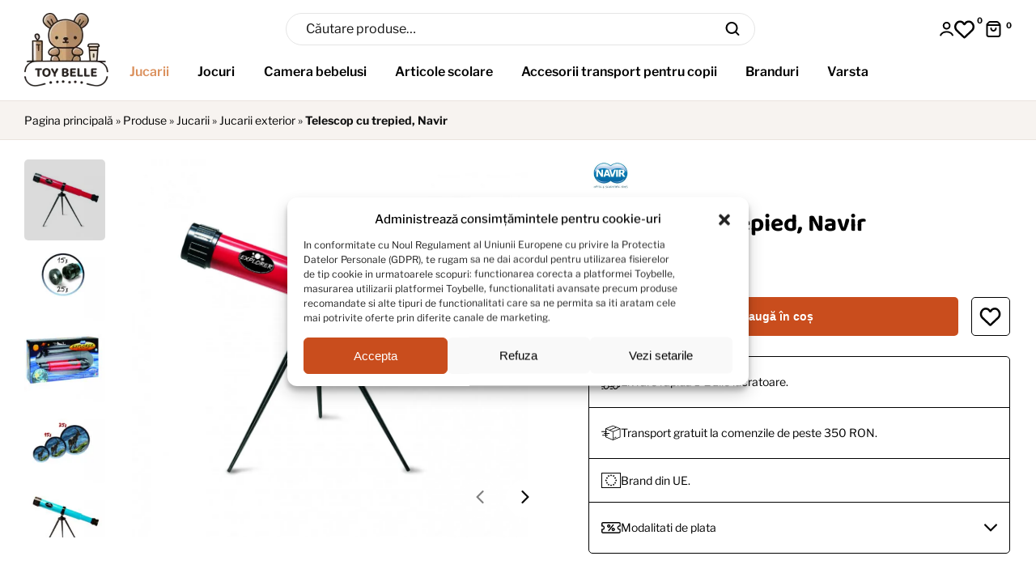

--- FILE ---
content_type: text/html; charset=UTF-8
request_url: https://toybelle.com/telescop-cu-trepied-navir/
body_size: 49260
content:
<!doctype html><html lang="ro-RO" prefix="og: https://ogp.me/ns#"><head><meta charset="UTF-8"><meta name="viewport" content="width=device-width, initial-scale=1.0"><link rel="profile" href="//gmpg.org/xfn/11"><style>img:is([sizes="auto" i], [sizes^="auto," i]) { contain-intrinsic-size: 3000px 1500px }</style> <script data-cfasync="false" data-pagespeed-no-defer>var gtm4wp_datalayer_name = "dataLayer";
	var dataLayer = dataLayer || [];
	const gtm4wp_use_sku_instead = false;
	const gtm4wp_currency = 'RON';
	const gtm4wp_product_per_impression = 10;
	const gtm4wp_clear_ecommerce = false;</script> <link rel="alternate" hreflang="ro-RO" href="https://toybelle.com/telescop-cu-trepied-navir/" /><link rel="dns-prefetch" href="//s.w.org"><title>Telescop cu trepied, Navir</title><meta name="description" content="Telescop cu trepied Telescop cu 5 elemente pentru o vizualizare perfecta a obiectelor indepartate."/><meta name="robots" content="follow, index, max-snippet:-1, max-video-preview:-1, max-image-preview:large"/><link rel="canonical" href="https://toybelle.com/telescop-cu-trepied-navir/" /><meta property="og:locale" content="ro_RO" /><meta property="og:type" content="product" /><meta property="og:title" content="Telescop cu trepied, Navir" /><meta property="og:description" content="Telescop cu trepied Telescop cu 5 elemente pentru o vizualizare perfecta a obiectelor indepartate." /><meta property="og:url" content="https://toybelle.com/telescop-cu-trepied-navir/" /><meta property="og:site_name" content="Toybelle.com" /><meta property="og:updated_time" content="2025-12-19T08:12:47+00:00" /><meta property="og:image" content="https://toybelle.com/wp-content/uploads/2023/12/Telescop-cu-trepied-Navir-1200x630.jpg" /><meta property="og:image:secure_url" content="https://toybelle.com/wp-content/uploads/2023/12/Telescop-cu-trepied-Navir-1200x630.jpg" /><meta property="og:image:alt" content="telescop cu trepied" /><meta property="product:brand" content="Navir" /><meta property="product:price:amount" content="116" /><meta property="product:price:currency" content="RON" /><meta property="product:availability" content="instock" /><meta name="twitter:card" content="summary_large_image" /><meta name="twitter:title" content="Telescop cu trepied, Navir" /><meta name="twitter:description" content="Telescop cu trepied Telescop cu 5 elemente pentru o vizualizare perfecta a obiectelor indepartate." /><meta name="twitter:image" content="https://toybelle.com/wp-content/uploads/2023/12/Telescop-cu-trepied-Navir.jpg" /><meta name="twitter:label1" content="Price" /><meta name="twitter:data1" content="116,00&nbsp;lei" /><meta name="twitter:label2" content="Availability" /><meta name="twitter:data2" content="În stoc" /> <script type="application/ld+json" class="rank-math-schema-pro">{"@context":"https://schema.org","@graph":[{"@type":"Place","@id":"https://toybelle.com/#place","address":{"@type":"PostalAddress","addressLocality":"Targu Mures","addressRegion":"Mures","addressCountry":"RO"}},{"@type":"Organization","@id":"https://toybelle.com/#organization","name":"Toybelle","url":"https://toybelle.com","sameAs":["https://www.facebook.com/profile.php?id=100091454727968","https://www.instagram.com/toybelle.com_official/"],"email":"office@toybelle.com","address":{"@type":"PostalAddress","addressLocality":"Targu Mures","addressRegion":"Mures","addressCountry":"RO"},"logo":{"@type":"ImageObject","@id":"https://toybelle.com/#logo","url":"https://toybelle.com/wp-content/uploads/2025/02/Toybelle-Logo-Final-2025@2x.jpg","contentUrl":"https://toybelle.com/wp-content/uploads/2025/02/Toybelle-Logo-Final-2025@2x.jpg","caption":"Toybelle.com","inLanguage":"ro-RO","width":"256","height":"256"},"contactPoint":[{"@type":"ContactPoint","telephone":"+40773367207","contactType":"customer support"}],"location":{"@id":"https://toybelle.com/#place"}},{"@type":"WebSite","@id":"https://toybelle.com/#website","url":"https://toybelle.com","name":"Toybelle.com","publisher":{"@id":"https://toybelle.com/#organization"},"inLanguage":"ro-RO"},{"@type":"ImageObject","@id":"https://toybelle.com/wp-content/uploads/2023/12/Telescop-cu-trepied-Navir.jpg","url":"https://toybelle.com/wp-content/uploads/2023/12/Telescop-cu-trepied-Navir.jpg","width":"1280","height":"1224","caption":"Telescop cu trepied","inLanguage":"ro-RO"},{"@type":"BreadcrumbList","@id":"https://toybelle.com/telescop-cu-trepied-navir/#breadcrumb","itemListElement":[{"@type":"ListItem","position":"1","item":{"@id":"https://toybelle.com","name":"Pagina principal\u0103"}},{"@type":"ListItem","position":"2","item":{"@id":"https://toybelle.com/produse/","name":"Produse"}},{"@type":"ListItem","position":"3","item":{"@id":"https://toybelle.com/jucarii/","name":"Jucarii"}},{"@type":"ListItem","position":"4","item":{"@id":"https://toybelle.com/jucarii/jucarii-exterior/","name":"Jucarii exterior"}},{"@type":"ListItem","position":"5","item":{"@id":"https://toybelle.com/telescop-cu-trepied-navir/","name":"Telescop cu trepied, Navir"}}]},{"@type":"ItemPage","@id":"https://toybelle.com/telescop-cu-trepied-navir/#webpage","url":"https://toybelle.com/telescop-cu-trepied-navir/","name":"Telescop cu trepied, Navir","datePublished":"2023-12-12T09:57:05+00:00","dateModified":"2025-12-19T08:12:47+00:00","isPartOf":{"@id":"https://toybelle.com/#website"},"primaryImageOfPage":{"@id":"https://toybelle.com/wp-content/uploads/2023/12/Telescop-cu-trepied-Navir.jpg"},"inLanguage":"ro-RO","breadcrumb":{"@id":"https://toybelle.com/telescop-cu-trepied-navir/#breadcrumb"}},{"@type":"Product","brand":{"@type":"Brand","name":"Navir"},"name":"Telescop cu trepied, Navir","description":"Telescop cu trepied Telescop cu 5 elemente pentru o vizualizare perfecta a obiectelor indepartate.","sku":"8006944501506","category":"Jucarii","mainEntityOfPage":{"@id":"https://toybelle.com/telescop-cu-trepied-navir/#webpage"},"weight":{"@type":"QuantitativeValue","unitCode":"KGM","value":"0.4"},"height":{"@type":"QuantitativeValue","unitCode":"CMT","value":"5.5"},"width":{"@type":"QuantitativeValue","unitCode":"CMT","value":"29"},"depth":{"@type":"QuantitativeValue","unitCode":"CMT","value":"16"},"image":[{"@type":"ImageObject","url":"https://toybelle.com/wp-content/uploads/2023/12/Telescop-cu-trepied-Navir.jpg","height":"1224","width":"1280"},{"@type":"ImageObject","url":"https://toybelle.com/wp-content/uploads/2023/12/Telescop-cu-trepied-Navir-1.jpg","height":"1224","width":"1280"},{"@type":"ImageObject","url":"https://toybelle.com/wp-content/uploads/2023/12/Telescop-cu-trepied-Navir-2.jpg","height":"1224","width":"1280"},{"@type":"ImageObject","url":"https://toybelle.com/wp-content/uploads/2023/12/Telescop-cu-trepied-Navir-3.jpg","height":"1224","width":"1280"},{"@type":"ImageObject","url":"https://toybelle.com/wp-content/uploads/2023/12/Telescop-cu-trepied-Navir-4.jpg","height":"1224","width":"1280"}],"offers":{"@type":"Offer","price":"116.00","priceCurrency":"RON","priceValidUntil":"2027-12-31","availability":"https://schema.org/InStock","itemCondition":"NewCondition","url":"https://toybelle.com/telescop-cu-trepied-navir/","seller":{"@type":"Organization","@id":"https://toybelle.com/","name":"Toybelle.com","url":"https://toybelle.com","logo":"https://toybelle.com/wp-content/uploads/2025/02/Toybelle-Logo-Final-2025@2x.jpg"},"priceSpecification":{"price":"116","priceCurrency":"RON","valueAddedTaxIncluded":"false","@type":"PriceSpecification"}},"additionalProperty":[{"@type":"PropertyValue","name":"pa_varsta","value":"6-9 ani, 9 ani+"}],"@id":"https://toybelle.com/telescop-cu-trepied-navir/#richSnippet"}]}</script> <link rel="alternate" type="application/rss+xml" title="Toybelle.com &raquo; Flux" href="https://toybelle.com/feed/" /><link rel="alternate" type="application/rss+xml" title="Toybelle.com &raquo; Flux comentarii" href="https://toybelle.com/comments/feed/" /><link rel="alternate" type="application/rss+xml" title="Flux comentarii Toybelle.com &raquo; Telescop cu trepied, Navir" href="https://toybelle.com/telescop-cu-trepied-navir/feed/" /><link data-optimized="1" rel='stylesheet' id='hfe-widgets-style-css' href='https://toybelle.com/wp-content/litespeed/css/cf29111d397c2306783a340e477c211c.css?ver=7a8f7' media='all' /><style id='global-styles-inline-css'>:root{--wp--preset--aspect-ratio--square: 1;--wp--preset--aspect-ratio--4-3: 4/3;--wp--preset--aspect-ratio--3-4: 3/4;--wp--preset--aspect-ratio--3-2: 3/2;--wp--preset--aspect-ratio--2-3: 2/3;--wp--preset--aspect-ratio--16-9: 16/9;--wp--preset--aspect-ratio--9-16: 9/16;--wp--preset--color--black: #000000;--wp--preset--color--cyan-bluish-gray: #abb8c3;--wp--preset--color--white: #ffffff;--wp--preset--color--pale-pink: #f78da7;--wp--preset--color--vivid-red: #cf2e2e;--wp--preset--color--luminous-vivid-orange: #ff6900;--wp--preset--color--luminous-vivid-amber: #fcb900;--wp--preset--color--light-green-cyan: #7bdcb5;--wp--preset--color--vivid-green-cyan: #00d084;--wp--preset--color--pale-cyan-blue: #8ed1fc;--wp--preset--color--vivid-cyan-blue: #0693e3;--wp--preset--color--vivid-purple: #9b51e0;--wp--preset--gradient--vivid-cyan-blue-to-vivid-purple: linear-gradient(135deg,rgba(6,147,227,1) 0%,rgb(155,81,224) 100%);--wp--preset--gradient--light-green-cyan-to-vivid-green-cyan: linear-gradient(135deg,rgb(122,220,180) 0%,rgb(0,208,130) 100%);--wp--preset--gradient--luminous-vivid-amber-to-luminous-vivid-orange: linear-gradient(135deg,rgba(252,185,0,1) 0%,rgba(255,105,0,1) 100%);--wp--preset--gradient--luminous-vivid-orange-to-vivid-red: linear-gradient(135deg,rgba(255,105,0,1) 0%,rgb(207,46,46) 100%);--wp--preset--gradient--very-light-gray-to-cyan-bluish-gray: linear-gradient(135deg,rgb(238,238,238) 0%,rgb(169,184,195) 100%);--wp--preset--gradient--cool-to-warm-spectrum: linear-gradient(135deg,rgb(74,234,220) 0%,rgb(151,120,209) 20%,rgb(207,42,186) 40%,rgb(238,44,130) 60%,rgb(251,105,98) 80%,rgb(254,248,76) 100%);--wp--preset--gradient--blush-light-purple: linear-gradient(135deg,rgb(255,206,236) 0%,rgb(152,150,240) 100%);--wp--preset--gradient--blush-bordeaux: linear-gradient(135deg,rgb(254,205,165) 0%,rgb(254,45,45) 50%,rgb(107,0,62) 100%);--wp--preset--gradient--luminous-dusk: linear-gradient(135deg,rgb(255,203,112) 0%,rgb(199,81,192) 50%,rgb(65,88,208) 100%);--wp--preset--gradient--pale-ocean: linear-gradient(135deg,rgb(255,245,203) 0%,rgb(182,227,212) 50%,rgb(51,167,181) 100%);--wp--preset--gradient--electric-grass: linear-gradient(135deg,rgb(202,248,128) 0%,rgb(113,206,126) 100%);--wp--preset--gradient--midnight: linear-gradient(135deg,rgb(2,3,129) 0%,rgb(40,116,252) 100%);--wp--preset--font-size--small: 14px;--wp--preset--font-size--medium: 23px;--wp--preset--font-size--large: 26px;--wp--preset--font-size--x-large: 42px;--wp--preset--font-size--normal: 16px;--wp--preset--font-size--huge: 37px;--wp--preset--spacing--20: 0.44rem;--wp--preset--spacing--30: 0.67rem;--wp--preset--spacing--40: 1rem;--wp--preset--spacing--50: 1.5rem;--wp--preset--spacing--60: 2.25rem;--wp--preset--spacing--70: 3.38rem;--wp--preset--spacing--80: 5.06rem;--wp--preset--shadow--natural: 6px 6px 9px rgba(0, 0, 0, 0.2);--wp--preset--shadow--deep: 12px 12px 50px rgba(0, 0, 0, 0.4);--wp--preset--shadow--sharp: 6px 6px 0px rgba(0, 0, 0, 0.2);--wp--preset--shadow--outlined: 6px 6px 0px -3px rgba(255, 255, 255, 1), 6px 6px rgba(0, 0, 0, 1);--wp--preset--shadow--crisp: 6px 6px 0px rgba(0, 0, 0, 1);}:where(.is-layout-flex){gap: 0.5em;}:where(.is-layout-grid){gap: 0.5em;}body .is-layout-flex{display: flex;}.is-layout-flex{flex-wrap: wrap;align-items: center;}.is-layout-flex > :is(*, div){margin: 0;}body .is-layout-grid{display: grid;}.is-layout-grid > :is(*, div){margin: 0;}:where(.wp-block-columns.is-layout-flex){gap: 2em;}:where(.wp-block-columns.is-layout-grid){gap: 2em;}:where(.wp-block-post-template.is-layout-flex){gap: 1.25em;}:where(.wp-block-post-template.is-layout-grid){gap: 1.25em;}.has-black-color{color: var(--wp--preset--color--black) !important;}.has-cyan-bluish-gray-color{color: var(--wp--preset--color--cyan-bluish-gray) !important;}.has-white-color{color: var(--wp--preset--color--white) !important;}.has-pale-pink-color{color: var(--wp--preset--color--pale-pink) !important;}.has-vivid-red-color{color: var(--wp--preset--color--vivid-red) !important;}.has-luminous-vivid-orange-color{color: var(--wp--preset--color--luminous-vivid-orange) !important;}.has-luminous-vivid-amber-color{color: var(--wp--preset--color--luminous-vivid-amber) !important;}.has-light-green-cyan-color{color: var(--wp--preset--color--light-green-cyan) !important;}.has-vivid-green-cyan-color{color: var(--wp--preset--color--vivid-green-cyan) !important;}.has-pale-cyan-blue-color{color: var(--wp--preset--color--pale-cyan-blue) !important;}.has-vivid-cyan-blue-color{color: var(--wp--preset--color--vivid-cyan-blue) !important;}.has-vivid-purple-color{color: var(--wp--preset--color--vivid-purple) !important;}.has-black-background-color{background-color: var(--wp--preset--color--black) !important;}.has-cyan-bluish-gray-background-color{background-color: var(--wp--preset--color--cyan-bluish-gray) !important;}.has-white-background-color{background-color: var(--wp--preset--color--white) !important;}.has-pale-pink-background-color{background-color: var(--wp--preset--color--pale-pink) !important;}.has-vivid-red-background-color{background-color: var(--wp--preset--color--vivid-red) !important;}.has-luminous-vivid-orange-background-color{background-color: var(--wp--preset--color--luminous-vivid-orange) !important;}.has-luminous-vivid-amber-background-color{background-color: var(--wp--preset--color--luminous-vivid-amber) !important;}.has-light-green-cyan-background-color{background-color: var(--wp--preset--color--light-green-cyan) !important;}.has-vivid-green-cyan-background-color{background-color: var(--wp--preset--color--vivid-green-cyan) !important;}.has-pale-cyan-blue-background-color{background-color: var(--wp--preset--color--pale-cyan-blue) !important;}.has-vivid-cyan-blue-background-color{background-color: var(--wp--preset--color--vivid-cyan-blue) !important;}.has-vivid-purple-background-color{background-color: var(--wp--preset--color--vivid-purple) !important;}.has-black-border-color{border-color: var(--wp--preset--color--black) !important;}.has-cyan-bluish-gray-border-color{border-color: var(--wp--preset--color--cyan-bluish-gray) !important;}.has-white-border-color{border-color: var(--wp--preset--color--white) !important;}.has-pale-pink-border-color{border-color: var(--wp--preset--color--pale-pink) !important;}.has-vivid-red-border-color{border-color: var(--wp--preset--color--vivid-red) !important;}.has-luminous-vivid-orange-border-color{border-color: var(--wp--preset--color--luminous-vivid-orange) !important;}.has-luminous-vivid-amber-border-color{border-color: var(--wp--preset--color--luminous-vivid-amber) !important;}.has-light-green-cyan-border-color{border-color: var(--wp--preset--color--light-green-cyan) !important;}.has-vivid-green-cyan-border-color{border-color: var(--wp--preset--color--vivid-green-cyan) !important;}.has-pale-cyan-blue-border-color{border-color: var(--wp--preset--color--pale-cyan-blue) !important;}.has-vivid-cyan-blue-border-color{border-color: var(--wp--preset--color--vivid-cyan-blue) !important;}.has-vivid-purple-border-color{border-color: var(--wp--preset--color--vivid-purple) !important;}.has-vivid-cyan-blue-to-vivid-purple-gradient-background{background: var(--wp--preset--gradient--vivid-cyan-blue-to-vivid-purple) !important;}.has-light-green-cyan-to-vivid-green-cyan-gradient-background{background: var(--wp--preset--gradient--light-green-cyan-to-vivid-green-cyan) !important;}.has-luminous-vivid-amber-to-luminous-vivid-orange-gradient-background{background: var(--wp--preset--gradient--luminous-vivid-amber-to-luminous-vivid-orange) !important;}.has-luminous-vivid-orange-to-vivid-red-gradient-background{background: var(--wp--preset--gradient--luminous-vivid-orange-to-vivid-red) !important;}.has-very-light-gray-to-cyan-bluish-gray-gradient-background{background: var(--wp--preset--gradient--very-light-gray-to-cyan-bluish-gray) !important;}.has-cool-to-warm-spectrum-gradient-background{background: var(--wp--preset--gradient--cool-to-warm-spectrum) !important;}.has-blush-light-purple-gradient-background{background: var(--wp--preset--gradient--blush-light-purple) !important;}.has-blush-bordeaux-gradient-background{background: var(--wp--preset--gradient--blush-bordeaux) !important;}.has-luminous-dusk-gradient-background{background: var(--wp--preset--gradient--luminous-dusk) !important;}.has-pale-ocean-gradient-background{background: var(--wp--preset--gradient--pale-ocean) !important;}.has-electric-grass-gradient-background{background: var(--wp--preset--gradient--electric-grass) !important;}.has-midnight-gradient-background{background: var(--wp--preset--gradient--midnight) !important;}.has-small-font-size{font-size: var(--wp--preset--font-size--small) !important;}.has-medium-font-size{font-size: var(--wp--preset--font-size--medium) !important;}.has-large-font-size{font-size: var(--wp--preset--font-size--large) !important;}.has-x-large-font-size{font-size: var(--wp--preset--font-size--x-large) !important;}
:where(.wp-block-post-template.is-layout-flex){gap: 1.25em;}:where(.wp-block-post-template.is-layout-grid){gap: 1.25em;}
:where(.wp-block-columns.is-layout-flex){gap: 2em;}:where(.wp-block-columns.is-layout-grid){gap: 2em;}
:root :where(.wp-block-pullquote){font-size: 1.5em;line-height: 1.6;}</style><style id='woocommerce-inline-inline-css'>.woocommerce form .form-row .required { visibility: visible; }</style><link data-optimized="1" rel='stylesheet' id='elementor-frontend-css' href='https://toybelle.com/wp-content/litespeed/css/e33dca9e67436714c28b7cce4d31d00a.css?ver=500e1' media='all' /><link data-optimized="1" rel='stylesheet' id='elementor-post-6-css' href='https://toybelle.com/wp-content/litespeed/css/b524fa4b59174d6f6474709f8120b07e.css?ver=94e7a' media='all' /><link data-optimized="1" rel='stylesheet' id='elementor-post-313-css' href='https://toybelle.com/wp-content/litespeed/css/e1dbc05e14f99e429713d4bb1b6cbee3.css?ver=9dc27' media='all' /><link data-optimized="1" rel='stylesheet' id='elementor-post-2367-css' href='https://toybelle.com/wp-content/litespeed/css/d38e40769b20db2be594a6f9bf7375e4.css?ver=55c93' media='all' /><link data-optimized="1" rel='stylesheet' id='shopio-style-css' href='https://toybelle.com/wp-content/litespeed/css/3e0c46931cbd0bf3f2239f6c61515730.css?ver=50c9c' media='all' /><style id='shopio-style-inline-css'>body{--primary:#DB915E;--primary_hover:#E38443;--text:#111111;--accent:#000000;--lighter:#535353;--border:#E5E5E5;}
@media(max-width:1366px){body.theme-shopio [data-elementor-columns-laptop="1"] .column-item{flex: 0 0 100%; max-width: 100%;}.woocommerce.columns-laptop-1 ul.products li.product{flex: 0 0 100%; max-width: 100%;}body.theme-shopio [data-elementor-columns-laptop="2"] .column-item{flex: 0 0 50%; max-width: 50%;}.woocommerce.columns-laptop-2 ul.products li.product{flex: 0 0 50%; max-width: 50%;}body.theme-shopio [data-elementor-columns-laptop="3"] .column-item{flex: 0 0 33.3333333333%; max-width: 33.3333333333%;}.woocommerce.columns-laptop-3 ul.products li.product{flex: 0 0 33.3333333333%; max-width: 33.3333333333%;}body.theme-shopio [data-elementor-columns-laptop="4"] .column-item{flex: 0 0 25%; max-width: 25%;}.woocommerce.columns-laptop-4 ul.products li.product{flex: 0 0 25%; max-width: 25%;}body.theme-shopio [data-elementor-columns-laptop="5"] .column-item{flex: 0 0 20%; max-width: 20%;}.woocommerce.columns-laptop-5 ul.products li.product{flex: 0 0 20%; max-width: 20%;}body.theme-shopio [data-elementor-columns-laptop="6"] .column-item{flex: 0 0 16.6666666667%; max-width: 16.6666666667%;}.woocommerce.columns-laptop-6 ul.products li.product{flex: 0 0 16.6666666667%; max-width: 16.6666666667%;}body.theme-shopio [data-elementor-columns-laptop="7"] .column-item{flex: 0 0 14.2857142857%; max-width: 14.2857142857%;}.woocommerce.columns-laptop-7 ul.products li.product{flex: 0 0 14.2857142857%; max-width: 14.2857142857%;}body.theme-shopio [data-elementor-columns-laptop="8"] .column-item{flex: 0 0 12.5%; max-width: 12.5%;}.woocommerce.columns-laptop-8 ul.products li.product{flex: 0 0 12.5%; max-width: 12.5%;}}@media(max-width:1200px){body.theme-shopio [data-elementor-columns-tablet-extra="1"] .column-item{flex: 0 0 100%; max-width: 100%;}.woocommerce.columns-tablet-extra-1 ul.products li.product{flex: 0 0 100%; max-width: 100%;}body.theme-shopio [data-elementor-columns-tablet-extra="2"] .column-item{flex: 0 0 50%; max-width: 50%;}.woocommerce.columns-tablet-extra-2 ul.products li.product{flex: 0 0 50%; max-width: 50%;}body.theme-shopio [data-elementor-columns-tablet-extra="3"] .column-item{flex: 0 0 33.3333333333%; max-width: 33.3333333333%;}.woocommerce.columns-tablet-extra-3 ul.products li.product{flex: 0 0 33.3333333333%; max-width: 33.3333333333%;}body.theme-shopio [data-elementor-columns-tablet-extra="4"] .column-item{flex: 0 0 25%; max-width: 25%;}.woocommerce.columns-tablet-extra-4 ul.products li.product{flex: 0 0 25%; max-width: 25%;}body.theme-shopio [data-elementor-columns-tablet-extra="5"] .column-item{flex: 0 0 20%; max-width: 20%;}.woocommerce.columns-tablet-extra-5 ul.products li.product{flex: 0 0 20%; max-width: 20%;}body.theme-shopio [data-elementor-columns-tablet-extra="6"] .column-item{flex: 0 0 16.6666666667%; max-width: 16.6666666667%;}.woocommerce.columns-tablet-extra-6 ul.products li.product{flex: 0 0 16.6666666667%; max-width: 16.6666666667%;}body.theme-shopio [data-elementor-columns-tablet-extra="7"] .column-item{flex: 0 0 14.2857142857%; max-width: 14.2857142857%;}.woocommerce.columns-tablet-extra-7 ul.products li.product{flex: 0 0 14.2857142857%; max-width: 14.2857142857%;}body.theme-shopio [data-elementor-columns-tablet-extra="8"] .column-item{flex: 0 0 12.5%; max-width: 12.5%;}.woocommerce.columns-tablet-extra-8 ul.products li.product{flex: 0 0 12.5%; max-width: 12.5%;}}@media(max-width:1024px){body.theme-shopio [data-elementor-columns-tablet="1"] .column-item{flex: 0 0 100%; max-width: 100%;}.woocommerce.columns-tablet-1 ul.products li.product{flex: 0 0 100%; max-width: 100%;}body.theme-shopio [data-elementor-columns-tablet="2"] .column-item{flex: 0 0 50%; max-width: 50%;}.woocommerce.columns-tablet-2 ul.products li.product{flex: 0 0 50%; max-width: 50%;}body.theme-shopio [data-elementor-columns-tablet="3"] .column-item{flex: 0 0 33.3333333333%; max-width: 33.3333333333%;}.woocommerce.columns-tablet-3 ul.products li.product{flex: 0 0 33.3333333333%; max-width: 33.3333333333%;}body.theme-shopio [data-elementor-columns-tablet="4"] .column-item{flex: 0 0 25%; max-width: 25%;}.woocommerce.columns-tablet-4 ul.products li.product{flex: 0 0 25%; max-width: 25%;}body.theme-shopio [data-elementor-columns-tablet="5"] .column-item{flex: 0 0 20%; max-width: 20%;}.woocommerce.columns-tablet-5 ul.products li.product{flex: 0 0 20%; max-width: 20%;}body.theme-shopio [data-elementor-columns-tablet="6"] .column-item{flex: 0 0 16.6666666667%; max-width: 16.6666666667%;}.woocommerce.columns-tablet-6 ul.products li.product{flex: 0 0 16.6666666667%; max-width: 16.6666666667%;}body.theme-shopio [data-elementor-columns-tablet="7"] .column-item{flex: 0 0 14.2857142857%; max-width: 14.2857142857%;}.woocommerce.columns-tablet-7 ul.products li.product{flex: 0 0 14.2857142857%; max-width: 14.2857142857%;}body.theme-shopio [data-elementor-columns-tablet="8"] .column-item{flex: 0 0 12.5%; max-width: 12.5%;}.woocommerce.columns-tablet-8 ul.products li.product{flex: 0 0 12.5%; max-width: 12.5%;}}@media(max-width:880px){body.theme-shopio [data-elementor-columns-mobile-extra="1"] .column-item{flex: 0 0 100%; max-width: 100%;}.woocommerce.columns-mobile-extra-1 ul.products li.product{flex: 0 0 100%; max-width: 100%;}body.theme-shopio [data-elementor-columns-mobile-extra="2"] .column-item{flex: 0 0 50%; max-width: 50%;}.woocommerce.columns-mobile-extra-2 ul.products li.product{flex: 0 0 50%; max-width: 50%;}body.theme-shopio [data-elementor-columns-mobile-extra="3"] .column-item{flex: 0 0 33.3333333333%; max-width: 33.3333333333%;}.woocommerce.columns-mobile-extra-3 ul.products li.product{flex: 0 0 33.3333333333%; max-width: 33.3333333333%;}body.theme-shopio [data-elementor-columns-mobile-extra="4"] .column-item{flex: 0 0 25%; max-width: 25%;}.woocommerce.columns-mobile-extra-4 ul.products li.product{flex: 0 0 25%; max-width: 25%;}body.theme-shopio [data-elementor-columns-mobile-extra="5"] .column-item{flex: 0 0 20%; max-width: 20%;}.woocommerce.columns-mobile-extra-5 ul.products li.product{flex: 0 0 20%; max-width: 20%;}body.theme-shopio [data-elementor-columns-mobile-extra="6"] .column-item{flex: 0 0 16.6666666667%; max-width: 16.6666666667%;}.woocommerce.columns-mobile-extra-6 ul.products li.product{flex: 0 0 16.6666666667%; max-width: 16.6666666667%;}body.theme-shopio [data-elementor-columns-mobile-extra="7"] .column-item{flex: 0 0 14.2857142857%; max-width: 14.2857142857%;}.woocommerce.columns-mobile-extra-7 ul.products li.product{flex: 0 0 14.2857142857%; max-width: 14.2857142857%;}body.theme-shopio [data-elementor-columns-mobile-extra="8"] .column-item{flex: 0 0 12.5%; max-width: 12.5%;}.woocommerce.columns-mobile-extra-8 ul.products li.product{flex: 0 0 12.5%; max-width: 12.5%;}}@media(max-width:767px){body.theme-shopio [data-elementor-columns-mobile="1"] .column-item{flex: 0 0 100%; max-width: 100%;}.woocommerce.columns-mobile-1 ul.products li.product{flex: 0 0 100%; max-width: 100%;}body.theme-shopio [data-elementor-columns-mobile="2"] .column-item{flex: 0 0 50%; max-width: 50%;}.woocommerce.columns-mobile-2 ul.products li.product{flex: 0 0 50%; max-width: 50%;}body.theme-shopio [data-elementor-columns-mobile="3"] .column-item{flex: 0 0 33.3333333333%; max-width: 33.3333333333%;}.woocommerce.columns-mobile-3 ul.products li.product{flex: 0 0 33.3333333333%; max-width: 33.3333333333%;}body.theme-shopio [data-elementor-columns-mobile="4"] .column-item{flex: 0 0 25%; max-width: 25%;}.woocommerce.columns-mobile-4 ul.products li.product{flex: 0 0 25%; max-width: 25%;}body.theme-shopio [data-elementor-columns-mobile="5"] .column-item{flex: 0 0 20%; max-width: 20%;}.woocommerce.columns-mobile-5 ul.products li.product{flex: 0 0 20%; max-width: 20%;}body.theme-shopio [data-elementor-columns-mobile="6"] .column-item{flex: 0 0 16.6666666667%; max-width: 16.6666666667%;}.woocommerce.columns-mobile-6 ul.products li.product{flex: 0 0 16.6666666667%; max-width: 16.6666666667%;}body.theme-shopio [data-elementor-columns-mobile="7"] .column-item{flex: 0 0 14.2857142857%; max-width: 14.2857142857%;}.woocommerce.columns-mobile-7 ul.products li.product{flex: 0 0 14.2857142857%; max-width: 14.2857142857%;}body.theme-shopio [data-elementor-columns-mobile="8"] .column-item{flex: 0 0 12.5%; max-width: 12.5%;}.woocommerce.columns-mobile-8 ul.products li.product{flex: 0 0 12.5%; max-width: 12.5%;}}</style><link data-optimized="1" rel='stylesheet' id='elementor-post-14579-css' href='https://toybelle.com/wp-content/litespeed/css/d23449cf8a9163c129bbde7f7e2e76a3.css?ver=30367' media='all' /><link data-optimized="1" rel='stylesheet' id='shopio-elementor-css' href='https://toybelle.com/wp-content/litespeed/css/93d467daa402e77b5ced8f0da46328b4.css?ver=ed404' media='all' /><link data-optimized="1" rel='stylesheet' id='hfe-icons-list-css' href='https://toybelle.com/wp-content/litespeed/css/18884c3b526d6bf1c8fe45702ba33097.css?ver=d2754' media='all' /><link data-optimized="1" rel='stylesheet' id='hfe-social-icons-css' href='https://toybelle.com/wp-content/litespeed/css/48163af1789e3f652fc5553605b5eccd.css?ver=0a637' media='all' /><link data-optimized="1" rel='stylesheet' id='shopio-woocommerce-style-css' href='https://toybelle.com/wp-content/litespeed/css/6ab6a023a47c9c6694a1ebf671449e16.css?ver=950c7' media='all' /><link data-optimized="1" rel='stylesheet' id='cookie-component-css' href='https://toybelle.com/wp-content/litespeed/css/6e54189b3d8f44e7ba2e3772e2137c8d.css?ver=00a9c' media='all' /><link data-optimized="1" rel='stylesheet' id='single-product-toybelle-css' href='https://toybelle.com/wp-content/litespeed/css/5398ed11152c895a02f8ff32ed9159e9.css?ver=61b91' media='all' /> <script data-optimized="1" src="https://toybelle.com/wp-content/litespeed/js/87c0fca4d455f7b9fc07e1d3b0d2ba2c.js?ver=61693" id="jquery-core-js" defer data-deferred="1"></script> <script data-optimized="1" src="https://toybelle.com/wp-content/litespeed/js/556aca81fb6c4dd374aa9ca5b9acb9b8.js?ver=52db0" id="jquery-migrate-js" defer data-deferred="1"></script> <script id="jquery-js-after" src="[data-uri]" defer></script> <script data-optimized="1" src="https://toybelle.com/wp-content/litespeed/js/4b798ae2267a0b51ad1c65e76901962b.js?ver=ea5b7" id="jquery-blockui-js" defer data-wp-strategy="defer"></script> <script id="wc-add-to-cart-js-extra" src="[data-uri]" defer></script> <script data-optimized="1" src="https://toybelle.com/wp-content/litespeed/js/83e36eefa77d6d2f7048ffdae068d317.js?ver=5a46e" id="wc-add-to-cart-js" defer data-wp-strategy="defer"></script> <script id="wc-single-product-js-extra" src="[data-uri]" defer></script> <script data-optimized="1" src="https://toybelle.com/wp-content/litespeed/js/fd2f0d635cb0bcef6dceb20b68e2784e.js?ver=48b4e" id="wc-single-product-js" defer data-wp-strategy="defer"></script> <script data-optimized="1" src="https://toybelle.com/wp-content/litespeed/js/8ccb1e1f9f31e704e15d3e6c500e51a9.js?ver=2d2f8" id="js-cookie-js" data-wp-strategy="defer"></script> <script id="woocommerce-js-extra" src="[data-uri]" defer></script> <script data-optimized="1" src="https://toybelle.com/wp-content/litespeed/js/15557aef404fdb80fd5146a25c2d315c.js?ver=62230" id="woocommerce-js" defer data-wp-strategy="defer"></script> <script data-optimized="1" src="https://toybelle.com/wp-content/litespeed/js/523b71a04e7a1a500f641af36fa45d5d.js?ver=ae983" id="main-js" defer data-deferred="1"></script> <script data-optimized="1" src="https://toybelle.com/wp-content/litespeed/js/1857ca7e16c9b3270b9fee8a1fe6a532.js?ver=7bebd" id="toy-policy-js" defer data-deferred="1"></script> <script data-optimized="1" src="https://toybelle.com/wp-content/litespeed/js/cb017070814cd9cae2345146d18322df.js?ver=5ab20" id="flickity-js" defer data-deferred="1"></script> <script data-optimized="1" src="https://toybelle.com/wp-content/litespeed/js/1e2d6b04552f7399afd46ad643d88ea3.js?ver=ec317" id="single-product-toybelle-js" defer data-deferred="1"></script> <link rel="https://api.w.org/" href="https://toybelle.com/wp-json/" /><link rel="alternate" title="JSON" type="application/json" href="https://toybelle.com/wp-json/wp/v2/product/38922" /><link rel="EditURI" type="application/rsd+xml" title="RSD" href="https://toybelle.com/xmlrpc.php?rsd" /><meta name="generator" content="WordPress 6.8.1" /><link rel='shortlink' href='https://toybelle.com/?p=38922' /><link rel="alternate" title="oEmbed (JSON)" type="application/json+oembed" href="https://toybelle.com/wp-json/oembed/1.0/embed?url=https%3A%2F%2Ftoybelle.com%2Ftelescop-cu-trepied-navir%2F" /><link rel="alternate" title="oEmbed (XML)" type="text/xml+oembed" href="https://toybelle.com/wp-json/oembed/1.0/embed?url=https%3A%2F%2Ftoybelle.com%2Ftelescop-cu-trepied-navir%2F&#038;format=xml" /><meta name="generator" content="performance-lab 3.9.0; plugins: performant-translations, speculation-rules"><meta name="generator" content="performant-translations 1.2.0"><style type="text/css">#showLockerDetails{
            font-size: 13px; 
            font-weight: bold;
            line-height: 22px;
        }
        .shipping-pickup-store td .title {
            float: left;
            line-height: 30px;
        }
        .shipping-pickup-store td span.text {
            float: right;
        }
        .shipping-pickup-store td span.description {
            clear: both;
        }
        .shipping-pickup-store td > span:not([class*="select"]) {
            display: block;
            font-size: 11px;
            font-weight: normal;
            line-height: 1.3;
            margin-bottom: 0;
            padding: 6px 0;
            text-align: justify;
        }

        [aria-labelledby="select2-shipping-pickup-store-select-container"]{
            height: 100% !important;
        }
        #locker_name, #locker_address{
            width:100%;
            border:0;
            pointer-events: none;
            resize: none;
        }
        #select2-shipping-pickup-store-select-container{
            word-wrap: break-word !important;
            text-overflow: inherit !important;
            white-space: normal !important;
        }

        #select2-shipping-pickup-store-select-results{
            max-height: 250px;
            overflow-y: auto;
            font-size: 12px;
        }</style>
 <script data-cfasync="false" data-pagespeed-no-defer>var dataLayer_content = {"pagePostType":"product","pagePostType2":"single-product","pagePostAuthor":"Alexandra Nicoleta","productRatingCounts":[],"productAverageRating":0,"productReviewCount":0,"productType":"simple","productIsVariable":0};
	dataLayer.push( dataLayer_content );</script> <script data-cfasync="false" data-pagespeed-no-defer>console.warn && console.warn("[GTM4WP] Google Tag Manager container code placement set to OFF !!!");
	console.warn && console.warn("[GTM4WP] Data layer codes are active but GTM container must be loaded using custom coding !!!");</script> <meta name="viewport" content="initial-scale=1.0, minimum-scale=1.0, maximum-scale=5.0, width=device-width, height=device-height"><meta name="color-scheme" content="light only"><meta name="google-site-verification" content="dszBaJztj7gLCxxTyyiqh_UC61J1_MbdSUpmLVf5QiU" /><meta name="google-site-verification" content="_gBOK2fKIea7-ioFskfU9-x-8gfTRoqmTUWy0DkTG0I" />
 <script>// Define dataLayer and the gtag function.
        window.dataLayer = window.dataLayer || [];
        function gtag(){dataLayer.push(arguments);}

        // Set default consent to 'denied' as a placeholder
        // Determine actual values based on your own requirements
        if (typeof gtag === "function") {
            gtag('consent', 'default', {
                'ad_storage': 'denied',
                'ad_user_data': 'denied',
                'ad_personalization': 'denied',
                'analytics_storage': 'denied'
            });
        }

        document.addEventListener('DOMContentLoaded', () => {
            /** init gtm after 5500 seconds - this could be adjusted */
            setTimeout(initGTM, 10500);
        });

        document.addEventListener('click', initGTMOnEvent, {passive: true});
        document.addEventListener('keydown', initGTMOnEvent, {passive: true});
        document.addEventListener('mousemove', initGTMOnEvent, {passive: true});
        document.addEventListener('touchstart', initGTMOnEvent, {passive: true});

        function initGTMOnEvent(event) {
            initGTM();
            event.currentTarget.removeEventListener(event.type, initGTMOnEvent); // remove the event listener that got triggered
        }
        function initGTM() {
            if (window.gtmDidInit) {
                return false;
            }
            window.gtmDidInit = true; // flag to ensure script does not get added to DOM more than once.
            const script = document.createElement('script');
            script.type = 'text/javascript';
            script.async = true;
            // ensure PageViews is always tracked (on script load)
            script.onload = () => {
                dataLayer.push({ event: 'gtm.js', 'gtm.start': new Date().getTime(), 'gtm.uniqueEventId': 0 });
            };
            script.src = 'https://www.googletagmanager.com/gtm.js?id=GTM-TGK4JCF';
            document.head.appendChild(script);
        }</script> <style nonce="afc7182cfc">.woocommerce .blockUI.blockOverlay:before,
        .woocommerce .loader:before {
            height: 32px;
            width: 32px;
            position: absolute;
            top: 50%;
            left: 50%;
            margin-left: -.5em;
            margin-top: -.5em;
            display: block;
            content: "";
            background-image:url('https://toybelle.com/wp-content/themes/shopio-child/img/spinner.svg') !important;
            background-position: center center;
            background-size: cover;
            line-height: 1;
            text-align: center;
            -webkit-animation: woosw-spinner 1s linear infinite;
            -moz-animation: woosw-spinner 1s linear infinite;
            -ms-animation: woosw-spinner 1s linear infinite;
            -o-animation: woosw-spinner 1s linear infinite;
            animation: woosw-spinner 1s linear infinite;
        }
        @font-face {
            font-family: 'Libre Franklin';
            src: url('https://toybelle.com/wp-content/themes/shopio-child/fonts/LibreFranklin-Regular.woff2') format('woff2');
            font-weight: normal;
            font-style: normal;
            font-display: swap;
        }

        @font-face {
            font-family: 'Libre Franklin';
            src: url('https://toybelle.com/wp-content/themes/shopio-child/fonts/LibreFranklin-Bold.woff2') format('woff2');
            font-weight: bold;
            font-style: normal;
            font-display: swap;
        }

        @font-face {
            font-family: 'Libre Franklin';
            src: url('https://toybelle.com/wp-content/themes/shopio-child/fonts/LibreFranklin-Medium.woff2') format('woff2');
            font-weight: 500;
            font-style: normal;
            font-display: swap;
        }

        @font-face {
            font-family: 'Libre Franklin';
            src: url('https://toybelle.com/wp-content/themes/shopio-child/fonts/LibreFranklin-SemiBold.woff2') format('woff2');
            font-weight: 600;
            font-style: normal;
            font-display: swap;
        }

        @font-face {
            font-family: 'Baloo 2';
            src: url('https://toybelle.com/wp-content/themes/shopio-child/fonts/Baloo2-Bold-optimised.woff2') format('woff2'),
            url('https://toybelle.com/wp-content/themes/shopio-child/fonts/Baloo2-Bold-optimised.woff') format('woff');
            font-weight: bold;
            font-style: normal;
            font-display: swap;
        }

        :root{--toy-main-color:#db915e;--button-bg-color:#c94d1d;--gray-100:#cbcbcb;--gray-500:#54595f;--gray-300:#7a7a7a}body{font-family:Libre Franklin}h1,h2,h3,h4,h5,h6{font-family:Baloo\ 2}h1{font-size:clamp(2.375rem,2.166rem + .879vw,2.875rem);line-height:1.13043}h2{font-size:clamp(1.75rem,1.541rem + .879vw,2.25rem);line-height:1.33333}h3{font-size:clamp(1.375rem,1.218rem + .659vw,1.75rem);line-height:1.42857}h4{font-size:24px}h4,h5{line-height:1.33333}h5{font-size:20px}ol,ul{margin-left:1em}.elementor-widget-shopio-products .elementor-widget-container ul.products li.product .woocommerce-loop-product__title{font-family:Libre Franklin;font-size:16px;font-weight:500}details summary::-webkit-details-marker{display:none}details summary::marker{content:""}details>summary{display:block}.woocommerce ul.products.columns-4{display:grid;gap:32px;grid-template-columns:repeat(4,1fr)}@media only screen and (max-width:1024px){.woocommerce ul.products.columns-4{gap:24px;grid-template-columns:repeat(3,1fr)}}@media only screen and (max-width:767px){.woocommerce ul.products.columns-4{gap:15px;grid-template-columns:repeat(2,1fr);padding-left:15px;padding-right:15px}}.woocommerce ul.products.columns-3{display:grid;gap:32px;grid-template-columns:repeat(3,1fr)}@media only screen and (max-width:767px){.woocommerce ul.products.columns-3{gap:15px 10px;grid-template-columns:repeat(2,1fr);padding-left:15px;padding-right:15px}}.woocommerce ul.products li.product.product-style-6.product{background:transparent;border:1px solid #eae3de;border-radius:20px;display:flex;flex-direction:column;justify-content:space-between;margin-bottom:0;max-width:100%!important;padding:15px}@media only screen and (max-width:767px){.woocommerce ul.products li.product.product-style-6.product{border-radius:10px;padding:5px}}.woocommerce ul.products li.product.product-style-6 .product-image{align-items:center;display:flex;height:272px;justify-content:center;margin-bottom:12px;max-width:272px;width:100%}@media only screen and (max-width:1024px){.woocommerce ul.products li.product.product-style-6 .product-image{height:175px}}@media only screen and (max-width:767px){.woocommerce ul.products li.product.product-style-6 .product-image{height:125px}}.woocommerce ul.products li.product.product-style-6 .product-image img{max-height:100%;-o-object-fit:contain;object-fit:contain;-o-object-position:center;object-position:center}.woocommerce ul.products li.product.product-style-6 .woocommerce-loop-product__title{-webkit-line-clamp:2}.woocommerce ul.products li.product.product-style-6 .posted-in{color:#7a7a7a;display:inline-flex;flex-wrap:wrap;font-size:13px;letter-spacing:.1em;line-height:16px;text-transform:uppercase}.woocommerce ul.products li.product.product-style-6 .posted-in a:hover{color:var(--toy-main-color);text-decoration:none}.woocommerce ul.products li.product.product-style-6 .woocommerce-loop-product__title{-ms-word-wrap:break-word;word-wrap:break-word;color:#000;flex-grow:1;font-family:var(--e-global-typography-accent-font-family);font-size:18px;font-weight:500;line-height:1.4;margin:0 0 16px}@media only screen and (max-width:1024px){.woocommerce ul.products li.product.product-style-6 .woocommerce-loop-product__title{font-size:16px;margin-bottom:8px}}@media only screen and (max-width:767px){.woocommerce ul.products li.product.product-style-6 .woocommerce-loop-product__title{margin:0 5px 16px}}.woocommerce ul.products li.product.product-style-6 .price{color:#000;flex-direction:column;font-size:16px;font-weight:500;gap:0 10px}.woocommerce ul.products li.product.product-style-6 .price ins{color:#000;font-weight:500;margin-right:0;order:2}.woocommerce ul.products li.product.product-style-6 .price del{color:#424242;font-size:16px;font-weight:400}.woocommerce ul.products li.product.product-style-6 .product-caption{padding:0}@media only screen and (max-width:1024px){.woocommerce ul.products li.product.product-style-6 .product-caption{padding:8px 0}}@media only screen and (max-width:767px){.woocommerce ul.products li.product.product-style-6 .product-caption{padding:8px 5px}}.related.products ul.products.columns-4 li.product{max-width:100%}.woosw-popup .woosw-popup-inner .woosw-popup-content{max-width:640px}.woosw-popup .woosw-items .woosw-item .woosw-item-inner>div.woosw-item--actions{flex-shrink:0}.pswp__caption{display:none}.pswp__bg{background:rgba(0,0,0,.85)}.woosq-product>.product .summary .summary-content{padding:32px}.mfp-woosq .mfp-close{right:16px;top:16px}.woosq-product .thumbnails .thumbnail{height:auto;place-self:center}.woosq-product .slick-slide>div{align-items:center;background:#fff;display:flex;height:100%}.woosq-product .summary .summary-content .product_title{display:block;font-size:24px}.form-style .mc4wp-form button[type=submit]{background-color:var(--button-bg-color);flex-shrink:0}@media only screen and (max-width:767px){.col-full{padding-left:15px;padding-right:15px}}li.product .group-action{opacity:1;position:static;transform:none;visibility:visible}li.product .group-action .woosq-btn{display:none}li.product .group-action .woosw-btn{align-items:center;background-color:#fff;border:1px solid var(--border);border-radius:50%;color:var(--accent);display:flex;font-size:0!important;height:36px;justify-content:center;letter-spacing:0;padding:6px!important;position:absolute;right:15px;top:15px;transition:all .3s ease-in-out;width:36px;z-index:20}li.product .group-action .woosw-btn svg{height:14px}li.product .group-action .woosw-btn:hover:before{color:var(--button-bg-color)}li.product .group-action .woosw-btn:before{font-size:12px;margin:0}li.product .price-cta{align-items:flex-end;display:flex;gap:0 16px;justify-content:space-between}li.product .price-cta .opal-add-to-cart-button button.out-of-stock{background-color:#bdbdbd}li.product .price-cta .opal-add-to-cart-button .add_to_cart_button{background-color:var(--button-bg-color);transition:background .25s ease}li.product .price-cta .opal-add-to-cart-button .add_to_cart_button:hover{background-color:var(--primary_hover)}li.product .price-cta .opal-add-to-cart-button .add_to_cart_button,li.product .price-cta .opal-add-to-cart-button button{padding:10px 12px}@media only screen and (max-width:767px){li.product .price-cta .opal-add-to-cart-button .add_to_cart_button,li.product .price-cta .opal-add-to-cart-button button{font-size:0!important}li.product .price-cta .opal-add-to-cart-button .add_to_cart_button:before,li.product .price-cta .opal-add-to-cart-button button:before{background-image:url("data:image/svg+xml;charset=utf-8,%3Csvg fill='%23fff' xmlns='http://www.w3.org/2000/svg' width='36' height='32'%3E%3Cpath d='M34.499 4H8.08l-.521-2.776A1.5 1.5 0 0 0 6.085 0H.75A.75.75 0 0 0 0 .75v.5c0 .414.336.75.75.75h4.92l4.37 23.309A4 4 0 1 0 17 28v-.004c0-.735-.199-1.423-.547-2.014l.01.019h9.073A3.938 3.938 0 0 0 25 27.997v.005a4 4 0 1 0 6.788-2.867 1.5 1.5 0 0 0-1.455-1.133H11.83l-.75-4h20.711c.711 0 1.324-.498 1.468-1.194l2.708-13a1.5 1.5 0 0 0-1.469-1.806zM15 28c0 1.103-.897 2-2 2s-2-.897-2-2 .897-2 2-2 2 .897 2 2zm14 2c-1.103 0-2-.897-2-2s.897-2 2-2 2 .897 2 2-.897 2-2 2zm2.385-12h-20.68L8.455 6h25.43l-2.5 12z'/%3E%3C/svg%3E");background-position:50%;background-repeat:no-repeat;background-size:contain;content:"";display:inline-block;height:20px;margin-right:0;width:18px}}.mobile-navigation .dropdown-toggle{font-weight:500;height:48px;width:100%}.mobile-navigation .dropdown-toggle.toggled-on svg{transform:rotate(90deg)}.mobile-navigation .dropdown-toggle svg{transition:all .3s ease;width:8px}.mc4wp-form-fields{flex-direction:column;gap:16px}.form-fields{display:grid;gap:0 16px}.form-fields.columns-2{grid-template-columns:repeat(2,1fr)}.form-fields input{width:100%}.single-content{font-size:18px}.single-content .entry-content p>a{color:var(--toy-main-color);text-decoration:underline}#order_review .woocommerce-checkout-review-order-table .shipping-pickup-store strong{font-size:16px;font-weight:500}form.checkout .col2-set .form-row-first,form.checkout .col2-set .form-row-last{width:100%}@media only screen and (max-width:767px){form.checkout h3{font-size:22px}}@media only screen and (max-width:767px){#order_review{padding:16px}}@media only screen and (max-width:767px){#order_review table td,#order_review table th{padding:.7em 0}}@media only screen and (max-width:767px){#order_review .woocommerce-checkout-review-order-table th{font-size:14px}}@media only screen and (max-width:767px){.elementor-kit-6 .elementor-button,.elementor-kit-6 button,.elementor-kit-6 input[type=button],.elementor-kit-6 input[type=submit]{font-size:12px!important;padding:8px 12px!important}}@media only screen and (max-width:767px){.home.elementor-kit-6 button{font-size:24px!important;padding:10px!important}}@media only screen and (max-width:767px){.home.elementor-kit-6 .elementor-tabs-wrapper .elementor-tab-title{font-size:11px!important;padding:6px 10px!important}}@media only screen and (max-width:767px){#payment .payment_methods li>label:before{margin-right:.2em}}#order_review #order_review_heading{font-size:20px}.woocommerce-form-coupon-toggle{font-weight:700}.woocommerce-billing-fields__field-wrapper,.woocommerce-shipping-fields__field-wrapper{display:grid;gap:0 16px;grid-template-columns:repeat(2,minmax(0,1fr))}@media only screen and (max-width:767px){.woocommerce-billing-fields__field-wrapper,.woocommerce-shipping-fields__field-wrapper{gap:0 12px}}.woocommerce-billing-fields__field-wrapper .form-row label,.woocommerce-shipping-fields__field-wrapper .form-row label{color:#000;font-weight:600}.woocommerce-billing-fields__field-wrapper .input-text,.woocommerce-billing-fields__field-wrapper input[type=email],.woocommerce-billing-fields__field-wrapper input[type=number],.woocommerce-billing-fields__field-wrapper input[type=password],.woocommerce-billing-fields__field-wrapper input[type=search],.woocommerce-billing-fields__field-wrapper input[type=tel],.woocommerce-billing-fields__field-wrapper input[type=text],.woocommerce-billing-fields__field-wrapper input[type=url],.woocommerce-billing-fields__field-wrapper select,.woocommerce-billing-fields__field-wrapper textarea,.woocommerce-shipping-fields__field-wrapper .input-text,.woocommerce-shipping-fields__field-wrapper input[type=email],.woocommerce-shipping-fields__field-wrapper input[type=number],.woocommerce-shipping-fields__field-wrapper input[type=password],.woocommerce-shipping-fields__field-wrapper input[type=search],.woocommerce-shipping-fields__field-wrapper input[type=tel],.woocommerce-shipping-fields__field-wrapper input[type=text],.woocommerce-shipping-fields__field-wrapper input[type=url],.woocommerce-shipping-fields__field-wrapper select,.woocommerce-shipping-fields__field-wrapper textarea{font-weight:500}@media only screen and (max-width:767px){.woocommerce-billing-fields__field-wrapper .input-text,.woocommerce-billing-fields__field-wrapper input[type=email],.woocommerce-billing-fields__field-wrapper input[type=number],.woocommerce-billing-fields__field-wrapper input[type=password],.woocommerce-billing-fields__field-wrapper input[type=search],.woocommerce-billing-fields__field-wrapper input[type=tel],.woocommerce-billing-fields__field-wrapper input[type=text],.woocommerce-billing-fields__field-wrapper input[type=url],.woocommerce-billing-fields__field-wrapper select,.woocommerce-billing-fields__field-wrapper textarea,.woocommerce-shipping-fields__field-wrapper .input-text,.woocommerce-shipping-fields__field-wrapper input[type=email],.woocommerce-shipping-fields__field-wrapper input[type=number],.woocommerce-shipping-fields__field-wrapper input[type=password],.woocommerce-shipping-fields__field-wrapper input[type=search],.woocommerce-shipping-fields__field-wrapper input[type=tel],.woocommerce-shipping-fields__field-wrapper input[type=text],.woocommerce-shipping-fields__field-wrapper input[type=url],.woocommerce-shipping-fields__field-wrapper select,.woocommerce-shipping-fields__field-wrapper textarea{font-size:16px;height:50px;padding:11px 10px}}.shopio-products-per-page,.shopio-sorting .woocommerce-ordering select{font-size:14px}@media only screen and (max-width:767px){.group-action .woosc-btn,.group-action .woosq-btn,.group-action .woosw-btn,.group-action a[class*=product_type_]{font-size:0!important;margin:0}}.shopio_widget_layered_nav ul.woocommerce-widget-layered-nav-list li .shopio-button-type,.widget .product-brands .brand-item a{font-weight:500}.form-style .mc4wp-form input[type=email]{font-size:14px}.megamenu-images-container{position:relative}.megamenu-images-container img{max-height:209px;width:auto}.megamenu-image{left:0;opacity:0;position:absolute;top:0;transition:opacity .35s ease;visibility:hidden}.megamenu-image img{display:none!important}.megamenu-image.is-loaded img{display:inline-block!important}.megamenu-image.is-active{opacity:1;visibility:visible}@media only screen and (max-width:767px){.home.elementor-kit-6 button[type=submit]{color:transparent!important;font-size:12px!important}}.cart_totals{border:0;border-radius:0;margin:0;padding:0}.cart_totals .shop_table,.cart_totals h2{display:none}.woocommerce-cart .woocommerce-cart-form{float:none;margin:0;width:100%}.rank-math-faq-item{margin-bottom:1.2em}.products-block-post-template{display:grid;gap:32px;grid-template-columns:repeat(3,1fr);margin-left:0}.products-block-post-template li{border:1px solid #eae3de;border-radius:20px;display:grid;gap:0 24px;grid-auto-columns:min-content;grid-auto-flow:column;grid-template-columns:1fr 140px;list-style:none;margin-bottom:0;max-width:100%;padding:15px;position:relative;transition:all .3s ease}.products-block-post-template .wc-block-components-product-image{align-items:center;display:flex;grid-column:1/3;height:250px;justify-content:center;margin-bottom:12px;max-width:300px;width:100%}.products-block-post-template .wc-block-components-product-image a{display:block;max-height:100%}.products-block-post-template .wc-block-components-product-image a img{max-height:250px}.products-block-post-template .wc-block-components-product-price{font-size:16px}.products-block-post-template .wp-block-woocommerce-product-price{align-items:center;display:flex;font-size:16px;margin-bottom:0}.products-block-post-template h3{-ms-word-wrap:break-word;word-wrap:break-word;color:#000;font-family:var(--e-global-typography-accent-font-family);font-size:18px!important;font-weight:500!important;grid-column:1/3;line-height:1.4;margin:0 0 16px!important}.products-block-post-template .add_to_cart_button{align-items:center;background-color:var(--button-bg-color);border:none;border-radius:5px;color:#fff;display:flex;font-size:14px!important;font-weight:700!important;justify-content:center;line-height:1.2857142857!important;padding:14.5px 10px!important;transition:all .3s ease;width:100%}.products-block-post-template .wc-block-components-product-button{grid-column:2/3;margin-bottom:0!important}.bottom-term-description{color:#000;font-size:clamp(1rem,.948rem + .22vw,1.125rem);margin-top:clamp(1.5rem,.874rem + 2.637vw,3rem)}pre{background-color:#fff!important}.mobile-navigation ul>li.menu-item>a{padding:8px 10px}.shopio-mobile-nav .mobile-nav-close{background:transparent!important;height:48px;margin-right:21px;padding:0!important}.shopio-mobile-nav .mobile-nav-close svg{width:15px}.shopio-mobile-nav .mobile-menu-tab{padding:0 15px}#secondary .wpc-filter-header{color:var(--accent);font-family:var(--e-global-typography-accent-font-family);font-weight:700;line-height:1.375;margin:-30px -16px 20px -19px;transform:translateY(-50%)}#secondary .wpc-filter-header .widget-title{background-color:var(--background);display:inline-block;font-size:16px;line-height:1.375;margin:0 0 0 12px;padding:0 16px 0 7px;transform:none}.bapf_sfilter .bapf_body li{margin-bottom:4px!important}.irs--bapf-flat .irs-bar{background:#000;border:0;border-radius:1em;height:2px}.irs--bapf-flat .irs-line{background:#e5e5e5;border:0;border-radius:1em;height:2px;top:28px}.irs--bapf-flat .irs-from,.irs--bapf-flat .irs-single,.irs--bapf-flat .irs-to{background:#fff;border-radius:0;color:#000;font-family:Libre Franklin;font-size:14px;font-weight:700;padding:0}.irs--bapf-flat .irs-from:before,.irs--bapf-flat .irs-single:before,.irs--bapf-flat .irs-to:before{display:none}.irs--bapf-flat .irs-handle>i:first-child{background-color:#fff;border:2px solid var(--accent);border-radius:1em;box-sizing:border-box;cursor:ew-resize;height:12px;margin-top:-2px;opacity:1;width:12px}.irs--bapf-flat .irs-handle>i:first-child:hover{background-color:var(--accent)}.irs--bapf-flat .irs-max{display:none}.wpc-filters-section{border:1px solid var(--border);border-radius:5px;padding:30px 16px}#secondary .widget{border:0;padding:0 16px 0 0}#secondary .bapf_reset{margin-bottom:16px;padding:8px 12px;width:100%}.wpc-posts-found{margin-bottom:32px}.shopio-sorting{width:100%}.shopio-sorting .filter-toggle{background:transparent!important;color:#000!important;display:none;font-size:14px!important;font-weight:600;padding:0!important}@media only screen and (max-width:767px){.shopio-sorting .filter-toggle{display:flex}}.shopio-sorting .filter-toggle svg{height:18px}.woocommerce-products-header{align-items:center;border-bottom:1px solid var(--border);display:flex;flex-wrap:wrap;justify-content:space-between;margin-bottom:30px;padding-bottom:10px}.woocommerce-products-header .wpc-custom-selected-terms{flex-grow:1;flex-wrap:wrap;max-width:520px;width:auto}.woocommerce-products-header .wpc-custom-selected-terms .wpc-filter-chips-list{flex-wrap:wrap;overflow:initial}.woocommerce-products-header .wpc-custom-selected-terms ul.wpc-filter-chips-list{margin:0}.woocommerce-products-header .wpc-filter-chips-list li,.woocommerce-products-header body .wpc-filter-chips-list li.wpc-filter-chip,.woocommerce-products-header li.wpc-filter-chip{margin:7px 0}.shopio-sorting{border:0;margin:0;padding:0}.wpc-filters-range-wrapper .wpc-filters-range-column{margin:0}.wpc-filters-range-wrapper .wpc-filters-range-max,.wpc-filters-range-wrapper .wpc-filters-range-min{background-color:transparent;border:0;padding:0;text-align:right;width:35px}.wpc-filters-range-wrapper .wpc-filters-range-min-column{transform:translateX(-20px)}#secondary .wpc-filters-range-inputs .ui-slider-horizontal .ui-slider-range{background:var(--accent)}#secondary .wpc-filters-range-inputs .ui-slider-horizontal{height:2px}#secondary .wpc-filters-range-inputs .ui-slider-horizontal .ui-slider-handle{background-color:#fff;border:2px solid var(--accent);border-radius:1em;box-shadow:none;box-sizing:border-box;cursor:ew-resize;height:12px;margin-left:auto;margin-top:6px;opacity:1;width:12px}#secondary .wpc-filters-main-wrap ul.wpc-filters-ul-list{padding:0}.wpc-filters-range-column{align-items:center;display:flex}.wpc-filters-range-column span{margin-left:4px}.post-type-archive-product #main{display:flex;flex-direction:column}.post-type-archive-product .wpc-page-seo-description{color:#000;font-size:17px;font-weight:500;margin-top:64px;order:3}@media only screen and (max-width:767px){.post-type-archive-product .wpc-page-seo-description{font-size:16px;margin-top:32px}}.post-type-archive-product .wpc-page-seo-description a{color:var(--button-bg-color);font-weight:700}.product-style-6 .woocommerce-loop-product__link{height:auto;position:static;width:auto}.whatsapp-toybelle{background:#25d366;border-radius:100%;bottom:15px;cursor:pointer;display:block;height:48px;position:fixed;right:10px;width:48px;z-index:10}.whatsapp-toybelle a{display:block;height:100%;padding:10px;width:100%}.whatsapp-toybelle svg{display:block;max-height:100%;max-width:100%}.ehf-header #masthead{background:#fff;left:0;position:fixed;right:0;top:0;transition:transform .15s ease;z-index:50}.ehf-header #masthead.slide-up{transform:translateY(-149px)}@media only screen and (max-width:767px){.ehf-header #masthead.slide-up{transform:translateY(-103px)}}#page{margin-top:149px}@media only screen and (max-width:767px){#page{margin-top:85px}}.elementor-canvas-menu-wrapper .menu-mobile-nav-button{background:transparent;border:0;outline:0;padding:16px;transform:translateX(-16px)}.mobile-nav-close{align-items:center;background:transparent;border:0;display:flex;justify-content:center;outline:0;padding:25px 30px;position:static}.mobile-nav-close:before{background-color:#f7f7f7;content:"";height:50px;left:0;position:absolute;top:0;width:100%;z-index:-1}.mobile-nav-close i{font-size:24px}.mobile-nav-tabs{display:none!important}.mobile-navigation ul>li.menu-item>a,.mobile-navigation-categories ul>li.menu-item>a{font-size:18px!important}.woocommerce ul.products li.product.product-style-6 .product-image img{max-width:272px}#tab-description iframe{aspect-ratio:16/9;border:0;max-width:640px;width:100%}.error404 #page{margin-top:0}#masthead{border:0}#masthead .header-main{align-items:flex-start;justify-content:flex-start;padding-bottom:10px;padding-top:16px}@media only screen and (max-width:1024px){#masthead .header-main{align-items:center;display:block;padding-bottom:10px;padding-top:8px}}#masthead .header-main .header-center{align-items:stretch;display:grid;flex-direction:column;flex-grow:1;gap:8px;grid-template-columns:1fr 115px;margin:0}#masthead .header-main .header-center.is-active .site-search{display:block}@media only screen and (max-width:1024px){#masthead .header-main .header-center.is-active .site-search{grid-column:1/3;margin-top:16px}}#masthead .header-main .header-center .site-search{max-width:580px;place-self:center;width:100%}#masthead .header-main .header-center .main-navigation{grid-column:1/3}#masthead .header-main .header-center .header-group-action{align-self:center}@media only screen and (max-width:1024px){#masthead .header-main .header-center .header-group-action{display:none}}#masthead .header-left{justify-content:flex-start}@media only screen and (max-width:1024px){#masthead .header-left{justify-content:space-between}}#masthead .header-left .header-group-action{display:none}@media only screen and (max-width:1024px){#masthead .header-left .header-group-action{display:flex}}#masthead .site-branding{margin-right:24px}@media only screen and (max-width:767px){#masthead .site-branding{margin-right:0}}#masthead .site-branding img{width:104px}@media only screen and (max-width:767px){#masthead .site-branding img{width:60px}}#masthead .elementor-column.toybelle-mobile-header{width:auto}@media only screen and (max-width:1024px){#masthead .main-navigation{display:none}}#masthead .main-navigation ul.menu>li.menu-item>a{font-size:16px}#masthead .header-group-action{align-items:center;display:flex;gap:16px;place-self:end}@media only screen and (max-width:1024px){#masthead .header-group-action{gap:12px;place-self:center}}#masthead .main-navigation ul.menu>li.menu-item>a{margin-bottom:-16px}@media only screen and (max-width:1024px){#masthead .header-cart-mobile{display:none}}#masthead .menu-mobile-nav-button{background:transparent!important;border:0!important;padding:24px 48px 24px 0!important}@media only screen and (max-width:1024px){#masthead .site-header-account,#masthead .site-header-search{display:block}}#masthead .site-header-account svg,#masthead .site-header-search svg{height:18px;width:auto}.main-navigation .megamenu-items-jucarii ul{align-items:center;display:grid!important;gap:0 15px;grid-template-columns:repeat(2,1fr)}.main-navigation .megamenu-items-branduri ul{align-items:center;display:grid!important;gap:0 15px;grid-template-columns:repeat(3,1fr)}.main-navigation .branduri-menu-item>.mega-menu{left:auto!important}.main-navigation .sub-menu{border-radius:20px}.shopio-sticky-add-to-cart__content-button,.wc-block-grid__products .wc-block-grid__product a[class*=product_type_],.wc-block-grid__products li.product a[class*=product_type_],ul.products .wc-block-grid__product a[class*=product_type_],ul.products li.product a[class*=product_type_]{background-color:var(--button-bg-color)}.main-footer-section{font-size:16px}.main-footer-section .elementor-icon-list-item{margin:3px 0}.main-footer-section .elementor-icon-list-item a{padding:3px 0}@media only screen and (max-width:767px){.elementor-6892 .elementor-element.elementor-element-68a8aab:not(.elementor-motion-effects-element-type-background),.elementor-6892 .elementor-element.elementor-element-68a8aab>.elementor-motion-effects-container>.elementor-motion-effects-layer{padding:15px}}#page .site-content{margin-top:0}.breadcrumb-wrap{margin-bottom:24px;padding-bottom:0}@media only screen and (max-width:767px){.breadcrumb-wrap{margin-bottom:16px}}.breadcrumb-wrap .rank-math-breadcrumb{overflow-x:scroll;white-space:nowrap}.breadcrumb-wrap .rank-math-breadcrumb::-webkit-scrollbar{display:none}.breadcrumb-wrap .last{font-weight:700}.page-template-default .breadcrumb-wrap,.single-product .breadcrumb-wrap{background-color:#f7f3f0;border-color:#eae3de;border-style:solid;border-width:1px 0;padding:12px 0}.page-template-default .breadcrumb-wrap p,.single-product .breadcrumb-wrap p{margin-bottom:0}.archive .breadcrumb-wrap,.page-template-template-all-categories .breadcrumb-wrap{background-color:#fef5f0;background-image:url(https://toybelle.com/wp-content/uploads/2021/12/breadcrumb-background.webp);background-position:100%;background-repeat:no-repeat;background-size:cover;padding:30px 0}@media only screen and (max-width:767px){.archive .breadcrumb-wrap,.page-template-template-all-categories .breadcrumb-wrap{background-position:50%}}.archive .breadcrumb-wrap .rank-math-breadcrumb,.page-template-template-all-categories .breadcrumb-wrap .rank-math-breadcrumb{display:flex;justify-content:center}.archive .breadcrumb-wrap h1,.page-template-template-all-categories .breadcrumb-wrap h1{font-size:36px;font-size:clamp(1.375rem,1.01rem + 1.538vw,2.25rem);font-weight:700;line-height:1.2222222222;margin-bottom:clamp(.75rem,.593rem + .659vw,1.125rem);text-align:center}.archive .breadcrumb-wrap p,.page-template-template-all-categories .breadcrumb-wrap p{margin-bottom:0}@media only screen and (max-width:767px){#payment .payment_methods>.wc_payment_method>label,#payment .payment_methods>.woocommerce-PaymentMethod>label{font-size:14px}}@media only screen and (max-width:767px){#order_review .woocommerce-checkout-review-order-table .order-total .amount{font-size:16px}}@media only screen and (max-width:767px){#order_review #order_review_heading{font-size:18px}}#billing_email_field{grid-column:1/3}#billing_company_field{grid-column:1/3;grid-row:7}.elementor-313 .elementor-element.elementor-element-ca2c1f6{width:100%!important}.more-link-wrap a svg{fill:#fff;height:12px;overflow:hidden;transform:translateY(1px);transition:all .3s ease}.elementor-313 .elementor-element.elementor-element-ca2c1f6{padding-left:24px}@media only screen and (max-width:767px){.elementor-313 .elementor-element.elementor-element-ca2c1f6{padding-left:0}}.shop-categories{display:grid;gap:32px;grid-template-columns:repeat(3,1fr)}@media only screen and (max-width:767px){.shop-categories{grid-template-columns:repeat(2,1fr)}}.shop-categories .category-item{border:1px solid #eae3de;border-radius:20px;padding:15px}.shop-categories .image-wrapper{align-items:center;aspect-ratio:16/9;display:flex;justify-content:center;max-height:250px}.shop-categories .image-wrapper img{max-height:100%;-o-object-fit:contain;object-fit:contain;width:100%}.shop-categories h2{font-family:Libre Franklin;font-size:18px;font-weight:500;margin-top:12px}.mb-0{margin-bottom:0!important}.site-footer-element{margin-left:auto;margin-right:auto;max-width:1290px!important}@media only screen and (max-width:767px){.site-footer-element{margin-left:15px;margin-right:15px;max-width:calc(100vw - 30px)!important}}.footer-bg img{-o-object-fit:contain;object-fit:contain;-o-object-position:bottom center;object-position:bottom center;width:100%}@media only screen and (max-width:767px){.footer-bg img{display:none}}.toybelle-categories{display:grid;gap:15px;grid-template-columns:repeat(5,1fr)}@media only screen and (max-width:767px){.toybelle-categories{grid-template-columns:repeat(2,1fr)}}@media only screen and (max-width:767px){.toybelle-categories .item{flex-shrink:0;scroll-snap-align:center;width:auto}}.toybelle-categories .item:hover img{transform:scale(1.05)}.toybelle-categories .image-wrapper{border-radius:20px;box-shadow:inset 0 0 50px hsla(0,0%,100%,.15),inset 20px 0 40px hsla(0,0%,100%,.1),inset -20px 0 40px hsla(0,0%,100%,.25),inset 20px 0 150px rgba(0,0,0,.1),inset -20px 0 150px hsla(0,0%,100%,.15);margin-bottom:8px;overflow:hidden}.toybelle-categories .image-wrapper img{filter:drop-shadow(15px 15px 30px rgba(255,255,255,.35));transition:all .3s ease}.toybelle-categories h3{font-family:Libre Franklin;font-size:18px;font-weight:600}@media only screen and (max-width:767px){.toybelle-categories h3{font-size:16px}}@media (max-height:805px) and (min-width:1000px){#page{margin-top:124px}.header-1{margin-bottom:25px}}.small-text{color:#535353;font-size:14px;font-weight:400;line-height:24px;margin-bottom:0}.header-container .header-main .site-header-search .button-search-popup{background:transparent;display:flex;padding:0!important}.cart-contents,.header-wishlist{width:36px}.woosw-popup .woosw-popup-inner .woosw-popup-content .woosw-popup-content-top .woosw-popup-close{background-image:url("data:image/svg+xml;charset=utf-8,%3Csvg fill='%23999' xmlns='http://www.w3.org/2000/svg' width='20' height='32'%3E%3Cpath d='m12.121 16 7.732-7.732a.5.5 0 0 0 0-.707l-1.414-1.414a.5.5 0 0 0-.707 0L10 13.879 2.268 6.147a.5.5 0 0 0-.707 0L.146 7.561a.5.5 0 0 0 0 .707L7.878 16 .146 23.732a.5.5 0 0 0 0 .707l1.414 1.414a.5.5 0 0 0 .707 0l7.732-7.732 7.732 7.732a.5.5 0 0 0 .707 0l1.414-1.414a.5.5 0 0 0 0-.707L12.12 16z'/%3E%3C/svg%3E");background-position:50%;background-repeat:no-repeat;background-size:24px 24px;width:48px}.woosw-popup .woosw-popup-inner .woosw-popup-content .woosw-popup-content-top .woosw-popup-close:after{display:none}.algolia-autocomplete{z-index:999999!important}.aa-dropdown-menu{background-color:#fff;border-bottom-left-radius:4px;border-bottom-right-radius:4px;border-top:none;box-shadow:0 1px 2px rgba(0,0,0,.25),0 0 1px rgba(0,0,0,.35);font-family:sans-serif}.aa-dropdown-menu:after{clear:both;content:" ";display:block}.aa-dropdown-menu .aa-hint,.aa-dropdown-menu .aa-input{width:100%}.aa-dropdown-menu .aa-hint{color:#999}.aa-dropdown-menu,.aa-dropdown-menu a{color:#1a1a1a;font-size:12px}.aa-dropdown-menu a{font-weight:400}.aa-dropdown-menu a,.aa-dropdown-menu a:hover{text-decoration:none}.aa-dropdown-menu .autocomplete-header{border-bottom:1px solid rgba(0,0,0,.05);line-height:3em;margin:0 14px}.aa-dropdown-menu .autocomplete-header-more,.aa-dropdown-menu .autocomplete-header-title{font-weight:700;letter-spacing:1px;text-transform:uppercase}.aa-dropdown-menu .autocomplete-header-title{float:left}.aa-dropdown-menu .autocomplete-header-more{float:right}.aa-dropdown-menu .autocomplete-header-more a{color:rgba(0,0,0,.3);font-weight:700}.aa-dropdown-menu .autocomplete-header-more a:hover{color:rgba(0,0,0,.4)}.aa-dropdown-menu .aa-suggestion{padding:5px 0}.aa-dropdown-menu .aa-suggestion:after{clear:both;content:" ";display:block;font-size:0;height:0;visibility:hidden}.aa-dropdown-menu .aa-suggestion em{background:rgba(143,187,237,.1);color:#174d8c;font-style:normal}.aa-dropdown-menu .aa-suggestion .suggestion-post-title{display:block;font-weight:700;overflow:hidden;text-overflow:ellipsis;white-space:nowrap}.aa-dropdown-menu .aa-suggestion .suggestion-post-content{color:#63676d;display:block;overflow:hidden;text-overflow:ellipsis;white-space:nowrap}.aa-dropdown-menu .aa-suggestion .suggestion-post-content em{background:inherit;box-shadow:inset 0 -2px 0 0 rgba(69,142,225,.8);color:inherit;padding:0 0 1px}.aa-dropdown-menu .aa-suggestion.aa-cursor{background-color:#f9f9f9}.aa-dropdown-menu a.suggestion-link{display:block;padding:0 14px}.aa-dropdown-menu a.suggestion-link.user-suggestion-link{line-height:32px}.aa-dropdown-menu a.suggestion-link svg{fill:rgba(0,0,0,.3);float:left;vertical-align:middle}.aa-dropdown-menu .suggestion-post-thumbnail{border-radius:3px;float:left;height:32px;margin-bottom:5px;margin-right:5px;width:32px}.aa-dropdown-menu .suggestion-user-thumbnail{border-radius:16px;float:left;height:32px;margin-bottom:5px;margin-right:5px;width:32px}.aa-dropdown-menu .autocomplete-footer-branding{color:rgba(0,0,0,.3);float:right;margin-bottom:7px;padding:15px 14px 0}.aa-dropdown-menu .clear{clear:both}.autocomplete-empty{clear:both;padding:15px}.autocomplete-empty .empty-query{font-weight:700}.aa-dropdown-menu{border-radius:20px;margin-top:16px;max-height:calc(100dvh - 150px);overflow:auto}@media only screen and (max-width:1024px){.aa-dropdown-menu{height:calc(100dvh - 200px)}}.aa-dropdown-menu .autocomplete-header{line-height:1;margin:0;padding:24px 24px 16px}@media only screen and (max-width:767px){.aa-dropdown-menu .autocomplete-header{padding:16px}}.aa-dropdown-menu a.suggestion-link{font-size:14px;padding:8px 24px}@media only screen and (max-width:767px){.aa-dropdown-menu a.suggestion-link{font-size:13px;padding:4px 16px}}.aa-dropdown-menu a.suggestion-link img{height:64px;width:64px}.aa-dropdown-menu .autocomplete-header-title{font-size:16px;font-weight:600;text-transform:none}

/*# sourceMappingURL=main.css.map*/</style><meta name="generator" content="speculation-rules 1.5.0">
<noscript><style>.woocommerce-product-gallery{ opacity: 1 !important; }</style></noscript><meta name="generator" content="Elementor 3.27.6; features: e_font_icon_svg, additional_custom_breakpoints; settings: css_print_method-external, google_font-disabled, font_display-swap"><style type="text/css" id="filter-everything-inline-css">.wpc-orderby-select{width:100%}.wpc-filters-open-button-container{display:none}.wpc-debug-message{padding:16px;font-size:14px;border:1px dashed #ccc;margin-bottom:20px}.wpc-debug-title{visibility:hidden}.wpc-button-inner,.wpc-chip-content{display:flex;align-items:center}.wpc-icon-html-wrapper{position:relative;margin-right:10px;top:2px}.wpc-icon-html-wrapper span{display:block;height:1px;width:18px;border-radius:3px;background:#2c2d33;margin-bottom:4px;position:relative}span.wpc-icon-line-1:after,span.wpc-icon-line-2:after,span.wpc-icon-line-3:after{content:"";display:block;width:3px;height:3px;border:1px solid #2c2d33;background-color:#fff;position:absolute;top:-2px;box-sizing:content-box}span.wpc-icon-line-3:after{border-radius:50%;left:2px}span.wpc-icon-line-1:after{border-radius:50%;left:5px}span.wpc-icon-line-2:after{border-radius:50%;left:12px}body .wpc-filters-open-button-container a.wpc-filters-open-widget,body .wpc-filters-open-button-container a.wpc-open-close-filters-button{display:inline-block;text-align:left;border:1px solid #2c2d33;border-radius:2px;line-height:1.5;padding:7px 12px;background-color:transparent;color:#2c2d33;box-sizing:border-box;text-decoration:none!important;font-weight:400;transition:none;position:relative}@media screen and (max-width:768px){.wpc_show_bottom_widget .wpc-filters-open-button-container,.wpc_show_open_close_button .wpc-filters-open-button-container{display:block}.wpc_show_bottom_widget .wpc-filters-open-button-container{margin-top:1em;margin-bottom:1em}}</style><style>.e-con.e-parent:nth-of-type(n+4):not(.e-lazyloaded):not(.e-no-lazyload),
				.e-con.e-parent:nth-of-type(n+4):not(.e-lazyloaded):not(.e-no-lazyload) * {
					background-image: none !important;
				}
				@media screen and (max-height: 1024px) {
					.e-con.e-parent:nth-of-type(n+3):not(.e-lazyloaded):not(.e-no-lazyload),
					.e-con.e-parent:nth-of-type(n+3):not(.e-lazyloaded):not(.e-no-lazyload) * {
						background-image: none !important;
					}
				}
				@media screen and (max-height: 640px) {
					.e-con.e-parent:nth-of-type(n+2):not(.e-lazyloaded):not(.e-no-lazyload),
					.e-con.e-parent:nth-of-type(n+2):not(.e-lazyloaded):not(.e-no-lazyload) * {
						background-image: none !important;
					}
				}</style><link rel="icon" href="https://toybelle.com/wp-content/uploads/2023/04/cropped-favicon-final-1-150x150.png" sizes="32x32" /><link rel="icon" href="https://toybelle.com/wp-content/uploads/2023/04/cropped-favicon-final-1-272x272.png" sizes="192x192" /><link rel="apple-touch-icon" href="https://toybelle.com/wp-content/uploads/2023/04/cropped-favicon-final-1-272x272.png" /><meta name="msapplication-TileImage" content="https://toybelle.com/wp-content/uploads/2023/04/cropped-favicon-final-1-272x272.png" /></head><body class="wp-singular product-template-default single single-product postid-38922 wp-custom-logo wp-embed-responsive wp-theme-shopio wp-child-theme-shopio-child theme-shopio woocommerce woocommerce-page woocommerce-no-js ehf-header ehf-footer ehf-template-shopio ehf-stylesheet-shopio-child chrome group-blog has-post-thumbnail woocommerce-active product-block-style-6 shopio-product-laptop-3 shopio-product-tablet-2 shopio-product-mobile-1 shopio-full-width-content single-product-horizontal elementor-default elementor-kit-6"><div id="page" class="hfeed site"><header id="masthead" class="site-header header-1" role="banner"><div class="header-container"><div class="container header-main"><div class="header-left"><div class="site-branding">
<a href="https://toybelle.com" class="custom-logo-link" rel="home" aria-current="page">
<picture>
<source
media="(max-width: 767px)"
srcset="https://toybelle.com/wp-content/uploads/2025/02/Toybelle-Logo-Final-2025-mobile@1x.png.webp 1x,  https://toybelle.com/wp-content/uploads/2025/02/Toybelle-Logo-Final-2025-mobile@2x.png.webp 2x">
<source
media="(min-width: 768px)"
srcset="https://toybelle.com/wp-content/uploads/2025/02/Toybelle-Logo-Final-2025@1x.png.webp 1x,  https://toybelle.com/wp-content/uploads/2025/02/Toybelle-Logo-Final-2025@2x.png.webp 2x">
<img
src="https://toybelle.com/wp-content/uploads/2025/02/Toybelle-Logo-Final-2025@1x.png.webp"
alt="Toybelle.com Logo"
decoding="async"
loading="lazy"
width="104"
height="91"
>
</picture>
</a><div class="site-branding-text"><p class="site-description">Jucării Eco pentru copii &#8211; alegerea verde pentru o lume mai bună</p></div></div><div class="site-header-cart header-cart-mobile">
<a class="cart-contents" href="https://toybelle.com/cos-de-cumparaturi/" title="Vizualizați coșul de cumpărături">
<svg version="1.1" xmlns="http://www.w3.org/2000/svg" width="29" height="32" viewBox="0 0 29 32">
<path d="M8.829 0c0.073 0 0.148 0 0.222 0h10.698c0.075 0 0.149 0 0.222 0 1.086-0.002 2.050-0.003 2.94 0.366s1.571 1.051 2.338 1.821c0.052 0.052 0.104 0.104 0.157 0.157l1.051 1.051c0.053 0.053 0.105 0.105 0.157 0.157 0.769 0.767 1.452 1.447 1.82 2.338s0.367 1.854 0.366 2.94c0 0.073 0 0.148 0 0.222v15.054c0 1.418 0 2.641-0.132 3.619-0.141 1.049-0.459 2.054-1.274 2.87s-1.821 1.133-2.87 1.274c-0.979 0.132-2.201 0.132-3.619 0.131h-13.011c-1.418 0-2.64 0-3.619-0.131-1.049-0.141-2.054-0.459-2.87-1.274s-1.133-1.821-1.274-2.87c-0.132-0.979-0.132-2.201-0.131-3.619v-15.054c0-0.075 0-0.149 0-0.222-0.002-1.086-0.003-2.050 0.366-2.94s1.051-1.571 1.821-2.338c0.052-0.052 0.104-0.104 0.157-0.157l1.051-1.051c0.053-0.053 0.105-0.105 0.157-0.157 0.767-0.769 1.447-1.452 2.338-1.821s1.854-0.367 2.94-0.366zM9.051 3.2c-1.439 0-1.712 0.028-1.938 0.122s-0.439 0.267-1.456 1.284l-1.051 1.051c-1.017 1.017-1.191 1.231-1.284 1.456s-0.122 0.499-0.122 1.938v14.949c0 1.554 0.003 2.558 0.103 3.298 0.093 0.694 0.244 0.912 0.366 1.033s0.339 0.272 1.033 0.366c0.74 0.1 1.744 0.103 3.298 0.103h12.8c1.554 0 2.558-0.003 3.298-0.103 0.694-0.093 0.912-0.244 1.033-0.366s0.272-0.339 0.366-1.033c0.1-0.74 0.103-1.744 0.103-3.298v-14.949c0-1.439-0.028-1.712-0.122-1.938s-0.267-0.439-1.284-1.456l-1.051-1.051c-1.017-1.017-1.231-1.191-1.456-1.284s-0.499-0.122-1.938-0.122h-10.698zM0 8c0-0.884 0.716-1.6 1.6-1.6h25.6c0.884 0 1.6 0.716 1.6 1.6s-0.716 1.6-1.6 1.6h-25.6c-0.884 0-1.6-0.716-1.6-1.6zM9.6 12.8c0.884 0 1.6 0.716 1.6 1.6 0 0.849 0.337 1.663 0.937 2.263s1.414 0.937 2.263 0.937 1.663-0.337 2.263-0.937c0.6-0.6 0.937-1.414 0.937-2.263 0-0.884 0.716-1.6 1.6-1.6s1.6 0.716 1.6 1.6c0 1.697-0.674 3.325-1.875 4.526s-2.828 1.874-4.525 1.874c-1.697 0-3.325-0.674-4.525-1.874s-1.874-2.828-1.874-4.526c0-0.884 0.716-1.6 1.6-1.6z"></path>
</svg>
<span class="count">0</span>
<span class="woocommerce-Price-amount amount"><bdi>0,00&nbsp;<span class="woocommerce-Price-currencySymbol">lei</span></bdi></span>                    </a></div>
<button aria-label="Deschidere meniu" class="menu-mobile-nav-button">
<span
class="toggle-text screen-reader-text">Meniu</span><div class="shopio-icon">
<span class="icon-1"></span>
<span class="icon-2"></span>
<span class="icon-3"></span></div>
</button><div class="header-group-action"><div class="site-header-search">
<button class="button-search-popup" aria-label="Cautare noua"><svg version="1.1" xmlns="http://www.w3.org/2000/svg" width="30" height="32" viewBox="0 0 30 32">
<path d="M29.593 27.076l-5.79-5.79c1.754-2.296 2.716-5.082 2.718-8.023 0-3.543-1.38-6.874-3.885-9.38-2.505-2.504-5.835-3.883-9.38-3.883-3.543 0-6.874 1.38-9.378 3.885-5.171 5.173-5.171 13.587 0 18.758 2.505 2.505 5.835 3.885 9.38 3.885 2.94 0 5.726-0.962 8.022-2.718l5.79 5.79c0.348 0.348 0.806 0.523 1.263 0.523s0.915-0.175 1.263-0.523c0.695-0.696 0.695-1.826-0.004-2.524zM6.402 20.119c-3.78-3.78-3.78-9.929 0-13.709 1.832-1.83 4.265-2.839 6.856-2.839s5.024 1.009 6.855 2.839c1.832 1.832 2.839 4.265 2.839 6.856s-1.009 5.024-2.839 6.856c-1.83 1.832-4.265 2.839-6.855 2.839s-5.026-1.009-6.856-2.84z"></path>
</svg>
</button></div><div class="site-header-account">
<a href="https://toybelle.com/contul-meu/" aria-label="Contul meu">
<svg version="1.1" xmlns="http://www.w3.org/2000/svg" width="30" height="32" viewBox="0 0 30 32">
<path d="M6.116 22.523c2.632-1.515 5.81-2.313 9.042-2.313s6.41 0.798 9.042 2.313c2.631 1.514 4.631 3.7 5.558 6.295 0.313 0.876-0.143 1.84-1.019 2.153s-1.84-0.143-2.153-1.019c-0.608-1.703-1.991-3.314-4.066-4.508s-4.663-1.864-7.362-1.864-5.288 0.67-7.362 1.864c-2.075 1.194-3.458 2.805-4.066 4.508-0.313 0.876-1.277 1.332-2.153 1.019s-1.332-1.277-1.019-2.153c0.927-2.594 2.927-4.78 5.558-6.295zM15.158 3.368c-2.79 0-5.053 2.262-5.053 5.053s2.262 5.053 5.053 5.053c2.791 0 5.053-2.262 5.053-5.053s-2.262-5.053-5.053-5.053zM6.737 8.421c0-4.651 3.77-8.421 8.421-8.421s8.421 3.77 8.421 8.421-3.77 8.421-8.421 8.421c-4.651 0-8.421-3.77-8.421-8.421z"></path>
</svg>
</a><div class="account-dropdown"></div></div><div class="site-header-wishlist">
<a class="header-wishlist" href="https://toybelle.com/wishlist/">
<svg version="1.1" xmlns="http://www.w3.org/2000/svg" width="37" height="32" viewBox="0 0 37 32">
<path d="M30.313 6.973c-2.546-3.282-7.658-2.732-9.447 1.017-0.939 1.968-3.74 1.968-4.679 0-1.789-3.749-6.901-4.299-9.447-1.017l-0.521 0.672c-2.238 2.885-1.915 6.999 0.746 9.499l11.561 10.861 11.562-10.861c2.661-2.5 2.985-6.614 0.746-9.499l-0.521-0.672zM18.526 5.319c3.33-4.887 10.659-5.294 14.448-0.411l0.521 0.672c3.304 4.258 2.827 10.33-1.101 14.019l-11.71 11c-0.011 0.010-0.022 0.021-0.034 0.032-0.171 0.161-0.377 0.355-0.575 0.507-0.234 0.18-0.585 0.408-1.063 0.501-0.321 0.063-0.652 0.063-0.973 0-0.478-0.094-0.829-0.321-1.063-0.501-0.198-0.153-0.404-0.346-0.575-0.507-0.011-0.011-0.023-0.021-0.034-0.032l-11.71-11c-3.928-3.69-4.405-9.762-1.101-14.019l0.521-0.672c3.789-4.883 11.119-4.476 14.448 0.411z"></path>
</svg>
<span class="count">0</span>
</a></div><div class="site-header-cart menu">
<a class="cart-contents" href="https://toybelle.com/cos-de-cumparaturi/" title="Vizualizați coșul de cumpărături">
<svg version="1.1" xmlns="http://www.w3.org/2000/svg" width="29" height="32" viewBox="0 0 29 32">
<path d="M8.829 0c0.073 0 0.148 0 0.222 0h10.698c0.075 0 0.149 0 0.222 0 1.086-0.002 2.050-0.003 2.94 0.366s1.571 1.051 2.338 1.821c0.052 0.052 0.104 0.104 0.157 0.157l1.051 1.051c0.053 0.053 0.105 0.105 0.157 0.157 0.769 0.767 1.452 1.447 1.82 2.338s0.367 1.854 0.366 2.94c0 0.073 0 0.148 0 0.222v15.054c0 1.418 0 2.641-0.132 3.619-0.141 1.049-0.459 2.054-1.274 2.87s-1.821 1.133-2.87 1.274c-0.979 0.132-2.201 0.132-3.619 0.131h-13.011c-1.418 0-2.64 0-3.619-0.131-1.049-0.141-2.054-0.459-2.87-1.274s-1.133-1.821-1.274-2.87c-0.132-0.979-0.132-2.201-0.131-3.619v-15.054c0-0.075 0-0.149 0-0.222-0.002-1.086-0.003-2.050 0.366-2.94s1.051-1.571 1.821-2.338c0.052-0.052 0.104-0.104 0.157-0.157l1.051-1.051c0.053-0.053 0.105-0.105 0.157-0.157 0.767-0.769 1.447-1.452 2.338-1.821s1.854-0.367 2.94-0.366zM9.051 3.2c-1.439 0-1.712 0.028-1.938 0.122s-0.439 0.267-1.456 1.284l-1.051 1.051c-1.017 1.017-1.191 1.231-1.284 1.456s-0.122 0.499-0.122 1.938v14.949c0 1.554 0.003 2.558 0.103 3.298 0.093 0.694 0.244 0.912 0.366 1.033s0.339 0.272 1.033 0.366c0.74 0.1 1.744 0.103 3.298 0.103h12.8c1.554 0 2.558-0.003 3.298-0.103 0.694-0.093 0.912-0.244 1.033-0.366s0.272-0.339 0.366-1.033c0.1-0.74 0.103-1.744 0.103-3.298v-14.949c0-1.439-0.028-1.712-0.122-1.938s-0.267-0.439-1.284-1.456l-1.051-1.051c-1.017-1.017-1.231-1.191-1.456-1.284s-0.499-0.122-1.938-0.122h-10.698zM0 8c0-0.884 0.716-1.6 1.6-1.6h25.6c0.884 0 1.6 0.716 1.6 1.6s-0.716 1.6-1.6 1.6h-25.6c-0.884 0-1.6-0.716-1.6-1.6zM9.6 12.8c0.884 0 1.6 0.716 1.6 1.6 0 0.849 0.337 1.663 0.937 2.263s1.414 0.937 2.263 0.937 1.663-0.337 2.263-0.937c0.6-0.6 0.937-1.414 0.937-2.263 0-0.884 0.716-1.6 1.6-1.6s1.6 0.716 1.6 1.6c0 1.697-0.674 3.325-1.875 4.526s-2.828 1.874-4.525 1.874c-1.697 0-3.325-0.674-4.525-1.874s-1.874-2.828-1.874-4.526c0-0.884 0.716-1.6 1.6-1.6z"></path>
</svg>
<span class="count">0</span>
<span class="woocommerce-Price-amount amount"><bdi>0,00&nbsp;<span class="woocommerce-Price-currencySymbol">lei</span></bdi></span>                    </a></div></div></div><div class="header-center"><div class="site-search ajax-search"><div class="widget woocommerce widget_product_search"><div class="ajax-search-result d-none"></div><form role="search" method="get" class="woocommerce-product-search" action="https://toybelle.com/produse">
<label class="screen-reader-text" for="woocommerce-product-search-field-1">Caută după:</label>
<input type="search" id="woocommerce-product-search-field-1" class="search-field" placeholder="Căutare produse&hellip;" autocomplete="off" value="" name="s"/>
<button type="submit" value="Caută">Caută<svg version="1.1" xmlns="http://www.w3.org/2000/svg" width="30" height="32" viewBox="0 0 30 32">
<path d="M29.593 27.076l-5.79-5.79c1.754-2.296 2.716-5.082 2.718-8.023 0-3.543-1.38-6.874-3.885-9.38-2.505-2.504-5.835-3.883-9.38-3.883-3.543 0-6.874 1.38-9.378 3.885-5.171 5.173-5.171 13.587 0 18.758 2.505 2.505 5.835 3.885 9.38 3.885 2.94 0 5.726-0.962 8.022-2.718l5.79 5.79c0.348 0.348 0.806 0.523 1.263 0.523s0.915-0.175 1.263-0.523c0.695-0.696 0.695-1.826-0.004-2.524zM6.402 20.119c-3.78-3.78-3.78-9.929 0-13.709 1.832-1.83 4.265-2.839 6.856-2.839s5.024 1.009 6.855 2.839c1.832 1.832 2.839 4.265 2.839 6.856s-1.009 5.024-2.839 6.856c-1.83 1.832-4.265 2.839-6.855 2.839s-5.026-1.009-6.856-2.84z"></path>
</svg>
</button></form></div></div><div class="header-group-action"><div class="site-header-account">
<a href="https://toybelle.com/contul-meu/" aria-label="Contul meu">
<svg version="1.1" xmlns="http://www.w3.org/2000/svg" width="30" height="32" viewBox="0 0 30 32">
<path d="M6.116 22.523c2.632-1.515 5.81-2.313 9.042-2.313s6.41 0.798 9.042 2.313c2.631 1.514 4.631 3.7 5.558 6.295 0.313 0.876-0.143 1.84-1.019 2.153s-1.84-0.143-2.153-1.019c-0.608-1.703-1.991-3.314-4.066-4.508s-4.663-1.864-7.362-1.864-5.288 0.67-7.362 1.864c-2.075 1.194-3.458 2.805-4.066 4.508-0.313 0.876-1.277 1.332-2.153 1.019s-1.332-1.277-1.019-2.153c0.927-2.594 2.927-4.78 5.558-6.295zM15.158 3.368c-2.79 0-5.053 2.262-5.053 5.053s2.262 5.053 5.053 5.053c2.791 0 5.053-2.262 5.053-5.053s-2.262-5.053-5.053-5.053zM6.737 8.421c0-4.651 3.77-8.421 8.421-8.421s8.421 3.77 8.421 8.421-3.77 8.421-8.421 8.421c-4.651 0-8.421-3.77-8.421-8.421z"></path>
</svg>
</a><div class="account-dropdown"></div></div><div class="site-header-wishlist">
<a class="header-wishlist" href="https://toybelle.com/wishlist/">
<svg version="1.1" xmlns="http://www.w3.org/2000/svg" width="37" height="32" viewBox="0 0 37 32">
<path d="M30.313 6.973c-2.546-3.282-7.658-2.732-9.447 1.017-0.939 1.968-3.74 1.968-4.679 0-1.789-3.749-6.901-4.299-9.447-1.017l-0.521 0.672c-2.238 2.885-1.915 6.999 0.746 9.499l11.561 10.861 11.562-10.861c2.661-2.5 2.985-6.614 0.746-9.499l-0.521-0.672zM18.526 5.319c3.33-4.887 10.659-5.294 14.448-0.411l0.521 0.672c3.304 4.258 2.827 10.33-1.101 14.019l-11.71 11c-0.011 0.010-0.022 0.021-0.034 0.032-0.171 0.161-0.377 0.355-0.575 0.507-0.234 0.18-0.585 0.408-1.063 0.501-0.321 0.063-0.652 0.063-0.973 0-0.478-0.094-0.829-0.321-1.063-0.501-0.198-0.153-0.404-0.346-0.575-0.507-0.011-0.011-0.023-0.021-0.034-0.032l-11.71-11c-3.928-3.69-4.405-9.762-1.101-14.019l0.521-0.672c3.789-4.883 11.119-4.476 14.448 0.411z"></path>
</svg>
<span class="count">0</span>
</a></div><div class="site-header-cart menu">
<a class="cart-contents" href="https://toybelle.com/cos-de-cumparaturi/" title="Vizualizați coșul de cumpărături">
<svg version="1.1" xmlns="http://www.w3.org/2000/svg" width="29" height="32" viewBox="0 0 29 32">
<path d="M8.829 0c0.073 0 0.148 0 0.222 0h10.698c0.075 0 0.149 0 0.222 0 1.086-0.002 2.050-0.003 2.94 0.366s1.571 1.051 2.338 1.821c0.052 0.052 0.104 0.104 0.157 0.157l1.051 1.051c0.053 0.053 0.105 0.105 0.157 0.157 0.769 0.767 1.452 1.447 1.82 2.338s0.367 1.854 0.366 2.94c0 0.073 0 0.148 0 0.222v15.054c0 1.418 0 2.641-0.132 3.619-0.141 1.049-0.459 2.054-1.274 2.87s-1.821 1.133-2.87 1.274c-0.979 0.132-2.201 0.132-3.619 0.131h-13.011c-1.418 0-2.64 0-3.619-0.131-1.049-0.141-2.054-0.459-2.87-1.274s-1.133-1.821-1.274-2.87c-0.132-0.979-0.132-2.201-0.131-3.619v-15.054c0-0.075 0-0.149 0-0.222-0.002-1.086-0.003-2.050 0.366-2.94s1.051-1.571 1.821-2.338c0.052-0.052 0.104-0.104 0.157-0.157l1.051-1.051c0.053-0.053 0.105-0.105 0.157-0.157 0.767-0.769 1.447-1.452 2.338-1.821s1.854-0.367 2.94-0.366zM9.051 3.2c-1.439 0-1.712 0.028-1.938 0.122s-0.439 0.267-1.456 1.284l-1.051 1.051c-1.017 1.017-1.191 1.231-1.284 1.456s-0.122 0.499-0.122 1.938v14.949c0 1.554 0.003 2.558 0.103 3.298 0.093 0.694 0.244 0.912 0.366 1.033s0.339 0.272 1.033 0.366c0.74 0.1 1.744 0.103 3.298 0.103h12.8c1.554 0 2.558-0.003 3.298-0.103 0.694-0.093 0.912-0.244 1.033-0.366s0.272-0.339 0.366-1.033c0.1-0.74 0.103-1.744 0.103-3.298v-14.949c0-1.439-0.028-1.712-0.122-1.938s-0.267-0.439-1.284-1.456l-1.051-1.051c-1.017-1.017-1.231-1.191-1.456-1.284s-0.499-0.122-1.938-0.122h-10.698zM0 8c0-0.884 0.716-1.6 1.6-1.6h25.6c0.884 0 1.6 0.716 1.6 1.6s-0.716 1.6-1.6 1.6h-25.6c-0.884 0-1.6-0.716-1.6-1.6zM9.6 12.8c0.884 0 1.6 0.716 1.6 1.6 0 0.849 0.337 1.663 0.937 2.263s1.414 0.937 2.263 0.937 1.663-0.337 2.263-0.937c0.6-0.6 0.937-1.414 0.937-2.263 0-0.884 0.716-1.6 1.6-1.6s1.6 0.716 1.6 1.6c0 1.697-0.674 3.325-1.875 4.526s-2.828 1.874-4.525 1.874c-1.697 0-3.325-0.674-4.525-1.874s-1.874-2.828-1.874-4.526c0-0.884 0.716-1.6 1.6-1.6z"></path>
</svg>
<span class="count">0</span>
<span class="woocommerce-Price-amount amount"><bdi>0,00&nbsp;<span class="woocommerce-Price-currencySymbol">lei</span></bdi></span>                    </a></div></div><nav class="main-navigation" role="navigation"
aria-label="Navigare principală"><div class="primary-navigation"><ul id="menu-meniu" class="menu"><li id="menu-item-30088" class="menu-item menu-item-type-taxonomy menu-item-object-product_cat current-product-ancestor current-menu-parent current-product-parent menu-item-has-children menu-item-30088 has-mega-menu"><a href="https://toybelle.com/jucarii/"><span class="menu-title">Jucarii</span></a><ul  class="sub-menu mega-menu custom-subwidth" style="width:830px"><li class="mega-menu-item"><div data-elementor-type="page" data-elementor-id="30089" class="elementor elementor-30089"><div class="elementor-element elementor-element-806e3f1 e-flex e-con-boxed e-con e-parent" data-id="806e3f1" data-element_type="container"><div class="e-con-inner"><div class="elementor-element elementor-element-e3adf1b e-con-full e-flex e-con e-child" data-id="e3adf1b" data-element_type="container"><div class="elementor-element elementor-element-f2dbfb2 elementor-widget elementor-widget-heading" data-id="f2dbfb2" data-element_type="widget" data-widget_type="heading.default"><p class="elementor-heading-title elementor-size-default">Jucarii</p></div><div class="elementor-element elementor-element-c1bc5fa elementor-list-item-link-inline icon-list-style-shopio-yes megamenu-items-jucarii elementor-icon-list--layout-traditional elementor-widget elementor-widget-icon-list" data-id="c1bc5fa" data-element_type="widget" data-widget_type="icon-list.default"><ul class="elementor-icon-list-items"><li class="elementor-icon-list-item">
<a href="https://toybelle.com/jucarii/biciclete-triciclete-si-trotinete/"><span class="elementor-icon-list-text">Biciclete, Triciclete si Trotinete</span>
</a></li><li class="elementor-icon-list-item">
<a href="https://toybelle.com/jucarii/jucarii-bebelusi/"><span class="elementor-icon-list-text">Jucarii bebelusi</span>
</a></li><li class="elementor-icon-list-item">
<a href="https://toybelle.com/jucarii/jucarii-de-baie/"><span class="elementor-icon-list-text">Jucarii de baie</span>
</a></li><li class="elementor-icon-list-item">
<a href="https://toybelle.com/jucarii/jucarii-educative/"><span class="elementor-icon-list-text">Jucarii educative</span>
</a></li><li class="elementor-icon-list-item">
<a href="https://toybelle.com/jucarii/jucarii-exterior/"><span class="elementor-icon-list-text">Jucarii exterior</span>
</a></li><li class="elementor-icon-list-item">
<a href="https://toybelle.com/jucarii/jucarii-montessori/"><span class="elementor-icon-list-text">Jucarii Montessori</span>
</a></li><li class="elementor-icon-list-item">
<a href="https://toybelle.com/jucarii/jucarii-muzicale/"><span class="elementor-icon-list-text">Jucarii muzicale</span>
</a></li><li class="elementor-icon-list-item">
<a href="https://toybelle.com/jucarii/papusi/"><span class="elementor-icon-list-text">Papusi</span>
</a></li></ul></div><div class="elementor-element elementor-element-beb86f1 elementor-widget__width-auto elementor-hidden-desktop elementor-hidden-laptop button-style-shopio-yes elementor-widget elementor-widget-button" data-id="beb86f1" data-element_type="widget" data-widget_type="button.default">
<a class="elementor-button elementor-button-link elementor-size-lg" href="https://toybelle.com/jucarii/">
<span class="elementor-button-content-wrapper">
<span class="elementor-button-text">Vezi toate jucăriile</span>
</span>
</a></div></div><div class="elementor-element elementor-element-261288b megamenu-images-container e-con-full e-flex e-con e-child" data-id="261288b" data-element_type="container"><div class="elementor-element elementor-element-9e55520 megamenu-image elementor-widget elementor-widget-image" data-id="9e55520" data-element_type="widget" data-widget_type="image.default">
<a href="https://toybelle.com/jucarii/jucarii-educative/">
<img width="544" height="544" src="https://toybelle.com/wp-content/uploads/2023/09/lionelo-bicicleta-fara-pedale-cu-cadru-din-magneziu-bart-tour-12-grey-stone-2118017-4-544x544.jpeg.webp" class="attachment-medium size-medium wp-image-31365" alt="Imagine 2: Bicicleta usoara fara pedale Bart Tour, Fara pedale, Grey Stone, Lionelo" srcset="https://toybelle.com/wp-content/uploads/2023/09/lionelo-bicicleta-fara-pedale-cu-cadru-din-magneziu-bart-tour-12-grey-stone-2118017-4-544x544.jpeg.webp 544w,  https://toybelle.com/wp-content/uploads/2023/09/lionelo-bicicleta-fara-pedale-cu-cadru-din-magneziu-bart-tour-12-grey-stone-2118017-4-150x150.jpeg.webp 150w,  https://toybelle.com/wp-content/uploads/2023/09/lionelo-bicicleta-fara-pedale-cu-cadru-din-magneziu-bart-tour-12-grey-stone-2118017-4-272x272.jpeg.webp 272w,  https://toybelle.com/wp-content/uploads/2023/09/lionelo-bicicleta-fara-pedale-cu-cadru-din-magneziu-bart-tour-12-grey-stone-2118017-4.jpeg.webp 800w" sizes="(max-width: 544px) 100vw, 544px" loading="lazy" />								</a></div><div class="elementor-element elementor-element-9b4d7c4 megamenu-image elementor-widget elementor-widget-image" data-id="9b4d7c4" data-element_type="widget" data-widget_type="image.default">
<a href="https://toybelle.com/jucarii/jucarii-bebelusi/">
<img width="544" height="525" src="https://toybelle.com/wp-content/uploads/2023/07/gaina-cu-oua-tapatou-djeco3500-544x525.jpg.webp" class="attachment-medium size-medium wp-image-47365" alt="imagine cu un produs din categoria jucarii bebelusi" srcset="https://toybelle.com/wp-content/uploads/2023/07/gaina-cu-oua-tapatou-djeco3500-544x525.jpg.webp 544w,   https://toybelle.com/wp-content/uploads/2023/07/gaina-cu-oua-tapatou-djeco3500-544x525.jpg-272x263.webp 272w" sizes="(max-width: 544px) 100vw, 544px" loading="lazy" />								</a></div><div class="elementor-element elementor-element-169d782 megamenu-image elementor-widget elementor-widget-image" data-id="169d782" data-element_type="widget" data-widget_type="image.default">
<a href="https://toybelle.com/jucarii/jucarii-bebelusi/">
<img width="484" height="484" src="https://toybelle.com/wp-content/uploads/2025/01/categoria-jucarii-de-baie.png.webp" class="attachment-medium size-medium wp-image-52668" alt="Imagine reprezentativa pentru categoria de jucarii de baie." srcset="https://toybelle.com/wp-content/uploads/2025/01/categoria-jucarii-de-baie.png.webp 484w,  https://toybelle.com/wp-content/uploads/2025/01/categoria-jucarii-de-baie-150x150.png.webp 150w,  https://toybelle.com/wp-content/uploads/2025/01/categoria-jucarii-de-baie-272x272.png.webp 272w" sizes="(max-width: 484px) 100vw, 484px" loading="lazy" />								</a></div><div class="elementor-element elementor-element-c71ea09 megamenu-image elementor-widget elementor-widget-image" data-id="c71ea09" data-element_type="widget" data-widget_type="image.default">
<a href="https://toybelle.com/jucarii/jucarii-educative/">
<img width="544" height="544" src="https://toybelle.com/wp-content/uploads/2023/07/e1002-alphabet-abacus-544x544.jpg.webp" class="attachment-medium size-medium wp-image-47369" alt="imagine: jucarii educative" srcset="https://toybelle.com/wp-content/uploads/2023/07/e1002-alphabet-abacus-544x544.jpg.webp 544w,   https://toybelle.com/wp-content/uploads/2023/07/e1002-alphabet-abacus-544x544.jpg-150x150.webp 150w,   https://toybelle.com/wp-content/uploads/2023/07/e1002-alphabet-abacus-544x544.jpg-272x272.webp 272w" sizes="(max-width: 544px) 100vw, 544px" loading="lazy" />								</a></div><div class="elementor-element elementor-element-c712022 megamenu-image elementor-widget elementor-widget-image" data-id="c712022" data-element_type="widget" data-widget_type="image.default">
<a href="https://toybelle.com/jucarii/jucarii-exterior/">
<img width="544" height="438" src="https://toybelle.com/wp-content/uploads/2023/07/Set-de-explorator-Egmont-Toys-544x438.jpg.webp" class="attachment-medium size-medium wp-image-47363" alt="imagine: jucarii de exterior" srcset="https://toybelle.com/wp-content/uploads/2023/07/Set-de-explorator-Egmont-Toys-544x438.jpg.webp 544w,   https://toybelle.com/wp-content/uploads/2023/07/Set-de-explorator-Egmont-Toys-544x438.jpg-272x219.webp 272w" sizes="(max-width: 544px) 100vw, 544px" loading="lazy" />								</a></div><div class="elementor-element elementor-element-bb70517 megamenu-image elementor-widget elementor-widget-image" data-id="bb70517" data-element_type="widget" data-widget_type="image.default">
<a href="https://toybelle.com/jucarii/jucarii-exterior/">
<img width="544" height="544" src="https://toybelle.com/wp-content/uploads/2023/07/E0411_1-544x544.jpg.webp" class="attachment-medium size-medium wp-image-47373" alt="imagine:Jucarii Montessori" srcset="https://toybelle.com/wp-content/uploads/2023/07/E0411_1-544x544.jpg.webp 544w,  https://toybelle.com/wp-content/uploads/2023/07/E0411_1-150x150.jpg.webp 150w,  https://toybelle.com/wp-content/uploads/2023/07/E0411_1-272x272.jpg.webp 272w,  https://toybelle.com/wp-content/uploads/2023/07/E0411_1.jpg.webp 800w" sizes="(max-width: 544px) 100vw, 544px" loading="lazy" />								</a></div><div class="elementor-element elementor-element-842ff7f megamenu-image elementor-widget elementor-widget-image" data-id="842ff7f" data-element_type="widget" data-widget_type="image.default">
<a href="https://toybelle.com/jucarii/jucarii-muzicale/">
<img width="544" height="544" src="https://toybelle.com/wp-content/uploads/2023/07/jucarii-muzicale.webp" class="attachment-medium size-medium wp-image-30368" alt="Imagine reprezentativa pentru categoria: jucarii muzicale" srcset="https://toybelle.com/wp-content/uploads/2023/07/jucarii-muzicale.webp 544w,   https://toybelle.com/wp-content/uploads/2023/07/jucarii-muzicale-150x150.webp 150w,   https://toybelle.com/wp-content/uploads/2023/07/jucarii-muzicale-272x272.webp 272w" sizes="(max-width: 544px) 100vw, 544px" loading="lazy" />								</a></div><div class="elementor-element elementor-element-74056c9 megamenu-image elementor-widget elementor-widget-image" data-id="74056c9" data-element_type="widget" data-widget_type="image.default">
<a href="https://toybelle.com/jucarii/jucarii-muzicale/">
<img width="544" height="544" src="https://toybelle.com/wp-content/uploads/2025/02/Papusa-Nines-DOnil-Colectia-Little-Mia-cu-parul-roz-cret-23-cm-544x544.jpg.webp" class="attachment-medium size-medium wp-image-62091" alt="Papusa Nines D&#039;Onil" srcset="https://toybelle.com/wp-content/uploads/2025/02/Papusa-Nines-DOnil-Colectia-Little-Mia-cu-parul-roz-cret-23-cm-544x544.jpg.webp 544w,  https://toybelle.com/wp-content/uploads/2025/02/Papusa-Nines-DOnil-Colectia-Little-Mia-cu-parul-roz-cret-23-cm-1024x1024.jpg.webp 1024w,  https://toybelle.com/wp-content/uploads/2025/02/Papusa-Nines-DOnil-Colectia-Little-Mia-cu-parul-roz-cret-23-cm-150x150.jpg.webp 150w,  https://toybelle.com/wp-content/uploads/2025/02/Papusa-Nines-DOnil-Colectia-Little-Mia-cu-parul-roz-cret-23-cm-272x272.jpg.webp 272w,  https://toybelle.com/wp-content/uploads/2025/02/Papusa-Nines-DOnil-Colectia-Little-Mia-cu-parul-roz-cret-23-cm-800x800.jpg.webp 800w,  https://toybelle.com/wp-content/uploads/2025/02/Papusa-Nines-DOnil-Colectia-Little-Mia-cu-parul-roz-cret-23-cm.jpg.webp 1920w" sizes="(max-width: 544px) 100vw, 544px" loading="lazy" />								</a></div></div></div></div></div></li></ul></li><li id="menu-item-27345" class="menu-item menu-item-type-taxonomy menu-item-object-product_cat menu-item-has-children menu-item-27345 has-mega-menu"><a href="https://toybelle.com/jocuri/"><span class="menu-title">Jocuri</span></a><ul  class="sub-menu mega-menu custom-subwidth" style="width:800px"><li class="mega-menu-item"><div data-elementor-type="page" data-elementor-id="28259" class="elementor elementor-28259"><div class="elementor-element elementor-element-68423ff e-flex e-con-boxed e-con e-parent" data-id="68423ff" data-element_type="container"><div class="e-con-inner"><div class="elementor-element elementor-element-53b46bf e-con-full e-flex e-con e-child" data-id="53b46bf" data-element_type="container"><div class="elementor-element elementor-element-eb6f2da elementor-widget elementor-widget-heading" data-id="eb6f2da" data-element_type="widget" data-widget_type="heading.default"><p class="elementor-heading-title elementor-size-default">Jocuri</p></div><div class="elementor-element elementor-element-358ef31 elementor-list-item-link-inline icon-list-style-shopio-yes megamenu-items-jucarii elementor-icon-list--layout-traditional elementor-widget elementor-widget-icon-list" data-id="358ef31" data-element_type="widget" data-widget_type="icon-list.default"><ul class="elementor-icon-list-items"><li class="elementor-icon-list-item">
<a href="https://toybelle.com/jocuri/jocuri-creative/"><span class="elementor-icon-list-text">Jocuri creative</span>
</a></li><li class="elementor-icon-list-item">
<a href="https://toybelle.com/jocuri/jocuri-de-construit/"><span class="elementor-icon-list-text">Jocuri de construit</span>
</a></li><li class="elementor-icon-list-item">
<a href="https://toybelle.com/jocuri/jocuri-de-logica/"><span class="elementor-icon-list-text">Jocuri de logica</span>
</a></li><li class="elementor-icon-list-item">
<a href="https://toybelle.com/jocuri/jocuri-magnetice/"><span class="elementor-icon-list-text">Jocuri magnetice</span>
</a></li><li class="elementor-icon-list-item">
<a href="https://toybelle.com/puzzle/"><span class="elementor-icon-list-text">Puzzle</span>
</a></li><li class="elementor-icon-list-item">
<a href="https://toybelle.com/masinute-si-trenulete/"><span class="elementor-icon-list-text">Masinute si trenulete</span>
</a></li></ul></div><div class="elementor-element elementor-element-62b4937 elementor-widget__width-auto elementor-hidden-desktop elementor-hidden-laptop button-style-shopio-yes elementor-widget elementor-widget-button" data-id="62b4937" data-element_type="widget" data-widget_type="button.default">
<a class="elementor-button elementor-button-link elementor-size-lg" href="https://toybelle.com/jocuri/">
<span class="elementor-button-content-wrapper">
<span class="elementor-button-text">Vezi toate jocurile</span>
</span>
</a></div></div><div class="elementor-element elementor-element-b6b16bc megamenu-images-container e-con-full e-flex e-con e-child" data-id="b6b16bc" data-element_type="container"><div class="elementor-element elementor-element-f471584 megamenu-image is-active elementor-widget elementor-widget-image" data-id="f471584" data-element_type="widget" data-widget_type="image.default">
<a href="https://toybelle.com/jocuri/jocuri-creative/">
<img width="544" height="544" src="https://toybelle.com/wp-content/uploads/2023/05/01285-2-544x544.jpg.webp" class="attachment-medium size-medium wp-image-47382" alt="Imagine :jocuri creative" srcset="https://toybelle.com/wp-content/uploads/2023/05/01285-2-544x544.jpg.webp 544w,  https://toybelle.com/wp-content/uploads/2023/05/01285-2-1024x1024.jpg.webp 1024w,  https://toybelle.com/wp-content/uploads/2023/05/01285-2-150x150.jpg.webp 150w,  https://toybelle.com/wp-content/uploads/2023/05/01285-2-272x272.jpg.webp 272w,  https://toybelle.com/wp-content/uploads/2023/05/01285-2-800x800.jpg.webp 800w,  https://toybelle.com/wp-content/uploads/2023/05/01285-2.jpg.webp 1920w" sizes="(max-width: 544px) 100vw, 544px" loading="lazy" />								</a></div><div class="elementor-element elementor-element-0cb1a49 megamenu-image elementor-widget elementor-widget-image" data-id="0cb1a49" data-element_type="widget" data-widget_type="image.default">
<a href="https://toybelle.com/jocuri/jocuri-de-construit/">
<img width="544" height="544" src="https://toybelle.com/wp-content/uploads/2023/05/E6020_2-544x544.jpg.webp" class="attachment-medium size-medium wp-image-47389" alt="imagine: jocuri de construit" srcset="https://toybelle.com/wp-content/uploads/2023/05/E6020_2-544x544.jpg.webp 544w,   https://toybelle.com/wp-content/uploads/2023/05/E6020_2-544x544.jpg-150x150.webp 150w,   https://toybelle.com/wp-content/uploads/2023/05/E6020_2-544x544.jpg-272x272.webp 272w" sizes="(max-width: 544px) 100vw, 544px" loading="lazy" />								</a></div><div class="elementor-element elementor-element-4978a76 megamenu-image elementor-widget elementor-widget-image" data-id="4978a76" data-element_type="widget" data-widget_type="image.default">
<a href="https://toybelle.com/jocuri/jocuri-de-logica/">
<img width="544" height="544" src="https://toybelle.com/wp-content/uploads/2023/05/90918_01.jpg-544x544-1.webp" class="attachment-medium size-medium wp-image-47385" alt="imagine: jocuri de logica" srcset="https://toybelle.com/wp-content/uploads/2023/05/90918_01.jpg-544x544-1.webp 544w,   https://toybelle.com/wp-content/uploads/2023/05/90918_01.jpg-544x544-1-150x150.webp 150w,   https://toybelle.com/wp-content/uploads/2023/05/90918_01.jpg-544x544-1-272x272.webp 272w" sizes="(max-width: 544px) 100vw, 544px" loading="lazy" />								</a></div><div class="elementor-element elementor-element-53eea62 megamenu-image elementor-widget elementor-widget-image" data-id="53eea62" data-element_type="widget" data-widget_type="image.default">
<a href="https://toybelle.com/jocuri/jocuri-magnetice/">
<img width="544" height="544" src="https://toybelle.com/wp-content/uploads/2023/05/geoforme-joc-cu-magneti-djeco1142-544x544.jpg.webp" class="attachment-medium size-medium wp-image-47392" alt="imagine: jocuri magnetice" srcset="https://toybelle.com/wp-content/uploads/2023/05/geoforme-joc-cu-magneti-djeco1142-544x544.jpg.webp 544w,   https://toybelle.com/wp-content/uploads/2023/05/geoforme-joc-cu-magneti-djeco1142-544x544.jpg-150x150.webp 150w,   https://toybelle.com/wp-content/uploads/2023/05/geoforme-joc-cu-magneti-djeco1142-544x544.jpg-272x272.webp 272w" sizes="(max-width: 544px) 100vw, 544px" loading="lazy" />								</a></div><div class="elementor-element elementor-element-14edbc1 megamenu-image elementor-widget elementor-widget-image" data-id="14edbc1" data-element_type="widget" data-widget_type="image.default">
<a href="https://toybelle.com/puzzle/">
<img width="544" height="544" src="https://toybelle.com/wp-content/uploads/2023/05/410191_detail01_transparent-background_rgb-544x544.png.webp" class="attachment-medium size-medium wp-image-47387" alt="imagine: puzzle" srcset="https://toybelle.com/wp-content/uploads/2023/05/410191_detail01_transparent-background_rgb-544x544.png.webp 544w,   https://toybelle.com/wp-content/uploads/2023/05/410191_detail01_transparent-background_rgb-544x544.png-150x150.webp 150w,   https://toybelle.com/wp-content/uploads/2023/05/410191_detail01_transparent-background_rgb-544x544.png-272x272.webp 272w" sizes="(max-width: 544px) 100vw, 544px" loading="lazy" />								</a></div><div class="elementor-element elementor-element-4bab541 megamenu-image elementor-widget elementor-widget-image" data-id="4bab541" data-element_type="widget" data-widget_type="image.default">
<a href="https://toybelle.com/masinute-si-trenulete/">
<img width="484" height="484" src="https://toybelle.com/wp-content/uploads/2025/01/categoria-masinute-si-trenulete.png.webp" class="attachment-medium size-medium wp-image-52670" alt="Imagine reprezentativa pentru categoria de jucarii masinute si trenulete." srcset="https://toybelle.com/wp-content/uploads/2025/01/categoria-masinute-si-trenulete.png.webp 484w,  https://toybelle.com/wp-content/uploads/2025/01/categoria-masinute-si-trenulete-150x150.png.webp 150w,  https://toybelle.com/wp-content/uploads/2025/01/categoria-masinute-si-trenulete-272x272.png.webp 272w" sizes="(max-width: 484px) 100vw, 484px" loading="lazy" />								</a></div></div></div></div></div></li></ul></li><li id="menu-item-27346" class="menu-item menu-item-type-taxonomy menu-item-object-product_cat menu-item-has-children menu-item-27346 has-mega-menu"><a href="https://toybelle.com/camera-bebelusi/"><span class="menu-title">Camera bebelusi</span></a><ul  class="sub-menu mega-menu custom-subwidth" style="width:360px"><li class="mega-menu-item"><div data-elementor-type="page" data-elementor-id="38717" class="elementor elementor-38717"><div class="elementor-element elementor-element-7b4391b e-flex e-con-boxed e-con e-parent" data-id="7b4391b" data-element_type="container"><div class="e-con-inner"><div class="elementor-element elementor-element-6848a0c e-con-full e-flex e-con e-child" data-id="6848a0c" data-element_type="container"><div class="elementor-element elementor-element-496520b elementor-widget elementor-widget-heading" data-id="496520b" data-element_type="widget" data-widget_type="heading.default"><p class="elementor-heading-title elementor-size-default">Camera Bebelusi</p></div><div class="elementor-element elementor-element-1a24927 elementor-list-item-link-inline icon-list-style-shopio-yes elementor-icon-list--layout-traditional elementor-widget elementor-widget-icon-list" data-id="1a24927" data-element_type="widget" data-widget_type="icon-list.default"><ul class="elementor-icon-list-items"><li class="elementor-icon-list-item">
<a href="https://toybelle.com/camera-bebelusi/carusel-patut/"><span class="elementor-icon-list-text">Carusel patut</span>
</a></li><li class="elementor-icon-list-item">
<a href="https://toybelle.com/camera-bebelusi/cutiute-muzicale/"><span class="elementor-icon-list-text">Cutiute muzicale</span>
</a></li><li class="elementor-icon-list-item">
<a href="https://toybelle.com/camera-bebelusi/decoratiuni-camera-copii/"><span class="elementor-icon-list-text">Decoratiuni camera copii</span>
</a></li><li class="elementor-icon-list-item">
<a href="https://toybelle.com/camera-bebelusi/lenjerii-patuturi-copii/"><span class="elementor-icon-list-text">Lenjerii patuturi copii</span>
</a></li></ul></div><div class="elementor-element elementor-element-3cb08ad elementor-widget__width-auto elementor-hidden-desktop elementor-hidden-laptop button-style-shopio-yes elementor-widget elementor-widget-button" data-id="3cb08ad" data-element_type="widget" data-widget_type="button.default">
<a class="elementor-button elementor-button-link elementor-size-lg" href="https://toybelle.com/camera-bebelusi/">
<span class="elementor-button-content-wrapper">
<span class="elementor-button-text">Vezi produsele pentru camera bebelusului</span>
</span>
</a></div></div></div></div></div></li></ul></li><li id="menu-item-47252" class="menu-item menu-item-type-taxonomy menu-item-object-product_cat menu-item-has-children menu-item-47252 has-mega-menu"><a href="https://toybelle.com/articole-scolare/"><span class="menu-title">Articole scolare</span></a><ul  class="sub-menu mega-menu custom-subwidth" style="width:280px"><li class="mega-menu-item"><div data-elementor-type="page" data-elementor-id="47253" class="elementor elementor-47253"><div class="elementor-element elementor-element-417b031 e-flex e-con-boxed e-con e-parent" data-id="417b031" data-element_type="container"><div class="e-con-inner"><div class="elementor-element elementor-element-244fd1b e-con-full e-flex e-con e-child" data-id="244fd1b" data-element_type="container"><div class="elementor-element elementor-element-4f9cc65 elementor-widget elementor-widget-heading" data-id="4f9cc65" data-element_type="widget" data-widget_type="heading.default"><p class="elementor-heading-title elementor-size-default">Articole scolare</p></div><div class="elementor-element elementor-element-5763547 elementor-list-item-link-inline icon-list-style-shopio-yes elementor-icon-list--layout-traditional elementor-widget elementor-widget-icon-list" data-id="5763547" data-element_type="widget" data-widget_type="icon-list.default"><ul class="elementor-icon-list-items"><li class="elementor-icon-list-item">
<a href="https://toybelle.com/articole-scolare/carti/"><span class="elementor-icon-list-text">Carti</span>
</a></li><li class="elementor-icon-list-item">
<a href="https://toybelle.com/articole-scolare/ghiozdane-penare/"><span class="elementor-icon-list-text">Ghiozdane si Penare</span>
</a></li><li class="elementor-icon-list-item">
<a href="https://toybelle.com/articole-scolare/rechizite/"><span class="elementor-icon-list-text">Rechizite</span>
</a></li></ul></div><div class="elementor-element elementor-element-bf20b54 elementor-widget__width-auto elementor-hidden-desktop elementor-hidden-laptop button-style-shopio-yes elementor-widget elementor-widget-button" data-id="bf20b54" data-element_type="widget" data-widget_type="button.default">
<a class="elementor-button elementor-button-link elementor-size-lg" href="https://toybelle.com/articole-scolare/">
<span class="elementor-button-content-wrapper">
<span class="elementor-button-text">Vezi toate articolele scolare</span>
</span>
</a></div></div></div></div></div></li></ul></li><li id="menu-item-32225" class="menu-item menu-item-type-taxonomy menu-item-object-product_cat menu-item-32225"><a href="https://toybelle.com/accesorii-transport-pentru-copii/"><span class="menu-title">Accesorii transport pentru copii</span></a></li><li id="menu-item-52561" class="branduri-menu-item menu-item menu-item-type-custom menu-item-object-custom menu-item-has-children menu-item-52561 has-mega-menu"><a href="#"><span class="menu-title">Branduri</span></a><ul  class="sub-menu mega-menu custom-subwidth" style="width:830px"><li class="mega-menu-item"><div data-elementor-type="page" data-elementor-id="52599" class="elementor elementor-52599"><div class="elementor-element elementor-element-dcebf56 e-flex e-con-boxed e-con e-parent" data-id="dcebf56" data-element_type="container"><div class="e-con-inner"><div class="elementor-element elementor-element-a4330d3 e-con-full e-flex e-con e-child" data-id="a4330d3" data-element_type="container"><div class="elementor-element elementor-element-68af282 elementor-widget elementor-widget-heading" data-id="68af282" data-element_type="widget" data-widget_type="heading.default"><p class="elementor-heading-title elementor-size-default">Branduri</p></div><div class="elementor-element elementor-element-85e5909 elementor-list-item-link-inline icon-list-style-shopio-yes megamenu-items-branduri elementor-icon-list--layout-traditional elementor-widget elementor-widget-icon-list" data-id="85e5909" data-element_type="widget" data-widget_type="icon-list.default"><ul class="elementor-icon-list-items"><li class="elementor-icon-list-item">
<a href="https://toybelle.com/produse/marca-bubaba/"><span class="elementor-icon-list-text">Bubaba</span>
</a></li><li class="elementor-icon-list-item">
<a href="https://toybelle.com/produse/marca-chillafish/"><span class="elementor-icon-list-text">Chillafish</span>
</a></li><li class="elementor-icon-list-item">
<a href="https://toybelle.com/produse/marca-clicstoys/"><span class="elementor-icon-list-text">Clicstoys</span>
</a></li><li class="elementor-icon-list-item">
<a href="https://toybelle.com/produse/marca-croc-toys/"><span class="elementor-icon-list-text">CROC TOYS</span>
</a></li><li class="elementor-icon-list-item">
<a href="https://toybelle.com/produse/marca-dino-bikes/"><span class="elementor-icon-list-text">DINO BIKES</span>
</a></li><li class="elementor-icon-list-item">
<a href="https://toybelle.com/produse/marca-djeco/"><span class="elementor-icon-list-text">Djeco</span>
</a></li><li class="elementor-icon-list-item">
<a href="https://toybelle.com/produse/marca-egmont-toys/"><span class="elementor-icon-list-text">Egmont Toys</span>
</a></li><li class="elementor-icon-list-item">
<a href="https://toybelle.com/produse/marca-eichhorn-toys/"><span class="elementor-icon-list-text">Eichhorn Toys</span>
</a></li><li class="elementor-icon-list-item">
<a href="https://toybelle.com/produse/marca-fehn/"><span class="elementor-icon-list-text">Fehn</span>
</a></li><li class="elementor-icon-list-item">
<a href="https://toybelle.com/produse/marca-fischertechnik/"><span class="elementor-icon-list-text">Fischertechnik</span>
</a></li><li class="elementor-icon-list-item">
<a href="https://toybelle.com/produse/marca-freeon/"><span class="elementor-icon-list-text">FreeON</span>
</a></li><li class="elementor-icon-list-item">
<a href="https://toybelle.com/produse/marca-fridolin/"><span class="elementor-icon-list-text">Fridolin</span>
</a></li><li class="elementor-icon-list-item">
<a href="https://toybelle.com/produse/marca-hape/"><span class="elementor-icon-list-text">Hape</span>
</a></li><li class="elementor-icon-list-item">
<a href="https://toybelle.com/produse/marca-hubelino/"><span class="elementor-icon-list-text">Hubelino</span>
</a></li><li class="elementor-icon-list-item">
<a href="https://toybelle.com/produse/marca-joueco/"><span class="elementor-icon-list-text">Jouéco</span>
</a></li><li class="elementor-icon-list-item">
<a href="https://toybelle.com/produse/marca-legler-small-foot/"><span class="elementor-icon-list-text">Legler – Small Foot</span>
</a></li><li class="elementor-icon-list-item">
<a href="https://toybelle.com/produse/marca-lionelo/"><span class="elementor-icon-list-text">Lionelo</span>
</a></li><li class="elementor-icon-list-item">
<a href="https://toybelle.com/produse/marca-londji/"><span class="elementor-icon-list-text">Londji</span>
</a></li><li class="elementor-icon-list-item">
<a href="https://toybelle.com/produse/marca-miminu/"><span class="elementor-icon-list-text">MimiNu</span>
</a></li><li class="elementor-icon-list-item">
<a href="https://toybelle.com/produse/marca-moulin-roty/"><span class="elementor-icon-list-text">Moulin Roty</span>
</a></li><li class="elementor-icon-list-item">
<a href="https://toybelle.com/produse/marca-navir/"><span class="elementor-icon-list-text">Navir</span>
</a></li><li class="elementor-icon-list-item">
<a href="https://toybelle.com/produse/marca-nines-donil/"><span class="elementor-icon-list-text">Nines D’Onil</span>
</a></li><li class="elementor-icon-list-item">
<a href="https://toybelle.com/produse/marca-open-brick-source/"><span class="elementor-icon-list-text">Open Brick Source</span>
</a></li><li class="elementor-icon-list-item">
<a href="https://toybelle.com/produse/marca-petite-mars/"><span class="elementor-icon-list-text">Petite&Mars</span>
</a></li><li class="elementor-icon-list-item">
<a href="https://toybelle.com/produse/marca-playmais/"><span class="elementor-icon-list-text">PlayMais®</span>
</a></li><li class="elementor-icon-list-item">
<a href="https://toybelle.com/produse/marca-ses-creative/"><span class="elementor-icon-list-text">Ses Creative</span>
</a></li><li class="elementor-icon-list-item">
<a href="https://toybelle.com/produse/marca-svoora/"><span class="elementor-icon-list-text">Svoora</span>
</a></li><li class="elementor-icon-list-item">
<a href="https://toybelle.com/produse/marca-tektorado/"><span class="elementor-icon-list-text">Tektorado</span>
</a></li><li class="elementor-icon-list-item">
<a href="https://toybelle.com/produse/marca-woodyland/"><span class="elementor-icon-list-text">Woodyland</span>
</a></li></ul></div></div></div></div></div></li></ul></li><li id="menu-item-52726" class="menu-item menu-item-type-custom menu-item-object-custom menu-item-has-children menu-item-52726 has-mega-menu"><a href="#"><span class="menu-title">Varsta</span></a><ul  class="sub-menu mega-menu custom-subwidth" style="width:250px"><li class="mega-menu-item"><div data-elementor-type="page" data-elementor-id="52732" class="elementor elementor-52732"><div class="elementor-element elementor-element-175cf26 e-flex e-con-boxed e-con e-parent" data-id="175cf26" data-element_type="container" data-settings="{&quot;background_background&quot;:&quot;classic&quot;}"><div class="e-con-inner"><div class="elementor-element elementor-element-798eed8 elementor-widget__width-inherit elementor-widget elementor-widget-heading" data-id="798eed8" data-element_type="widget" data-widget_type="heading.default"><p class="elementor-heading-title elementor-size-default">Varsta</p></div><div class="elementor-element elementor-element-9285e68 elementor-list-item-link-inline icon-list-style-shopio-yes elementor-icon-list--layout-traditional elementor-widget elementor-widget-icon-list" data-id="9285e68" data-element_type="widget" data-widget_type="icon-list.default"><ul class="elementor-icon-list-items"><li class="elementor-icon-list-item">
<a href="https://toybelle.com/produse/varsta-0-12-luni/"><span class="elementor-icon-list-text">0 - 12 luni</span>
</a></li><li class="elementor-icon-list-item">
<a href="https://toybelle.com/produse/varsta-1-3-ani/"><span class="elementor-icon-list-text">1 - 3 ani</span>
</a></li><li class="elementor-icon-list-item">
<a href="https://toybelle.com/produse/varsta-3-6-ani/"><span class="elementor-icon-list-text">3 - 6 ani</span>
</a></li><li class="elementor-icon-list-item">
<a href="https://toybelle.com/produse/varsta-6-9-ani/"><span class="elementor-icon-list-text">6 - 9 ani</span>
</a></li><li class="elementor-icon-list-item">
<a href="https://toybelle.com/produse/varsta-9-ani-plus/"><span class="elementor-icon-list-text">9+ ani</span>
</a></li></ul></div></div></div></div></li></ul></li></ul></div></nav></div></div></div></header><div id="content" class="site-content" tabindex="-1"><div class="breadcrumb-wrap"><div class="container"><nav aria-label="breadcrumbs" class="rank-math-breadcrumb"><p><a href="https://toybelle.com">Pagina principală</a><span class="separator"> &raquo; </span><a href="https://toybelle.com/produse/">Produse</a><span class="separator"> &raquo; </span><a href="https://toybelle.com/jucarii/">Jucarii</a><span class="separator"> &raquo; </span><a href="https://toybelle.com/jucarii/jucarii-exterior/">Jucarii exterior</a><span class="separator"> &raquo; </span><span class="last">Telescop cu trepied, Navir</span></p></nav></div></div><div class="woocommerce"></div><div id="primary" class="content-area"><main id="main" class="site-main"><div class="woocommerce-notices-wrapper"></div><div id="product-38922" class="single-product-type-horizontal product type-product post-38922 status-publish first instock product_cat-jucarii product_cat-jucarii-exterior has-post-thumbnail purchasable product-type-simple"><div class="container"><div class="content-single-wrapper"><div class="woocommerce-product-gallery woocommerce-product-gallery--with-images woocommerce-product-gallery--columns-3 images woocommerce-product-gallery-horizontal" data-columns="3"><div class="single-product-carousel-wrapper"><figure class="woocommerce-product-gallery__wrapper"><div class="left-thumbnails"><div class="is-active">
<img width="150" height="150" src="https://toybelle.com/wp-content/uploads/2023/12/Telescop-cu-trepied-Navir-150x150.jpg.webp" class="attachment-thumbnail size-thumbnail" alt="Telescop cu trepied" decoding="async" loading="lazy" /></div><div>
<img width="150" height="150" src="https://toybelle.com/wp-content/uploads/2023/12/Telescop-cu-trepied-Navir-1-150x150.jpg.webp" class="attachment-thumbnail size-thumbnail" alt="Navir - Jucarii de exterior Navir" decoding="async" loading="lazy" /></div><div>
<img width="150" height="150" src="https://toybelle.com/wp-content/uploads/2023/12/Telescop-cu-trepied-Navir-2-150x150.jpg.webp" class="attachment-thumbnail size-thumbnail" alt="Telescop cu trepied" decoding="async" loading="lazy" /></div><div>
<img width="150" height="150" src="https://toybelle.com/wp-content/uploads/2023/12/Telescop-cu-trepied-Navir-3-150x150.jpg.webp" class="attachment-thumbnail size-thumbnail" alt="Navir - Jucarii de exterior Navir - 2" decoding="async" loading="lazy" /></div><div>
<img width="150" height="150" src="https://toybelle.com/wp-content/uploads/2023/12/Telescop-cu-trepied-Navir-4-150x150.jpg.webp" class="attachment-thumbnail size-thumbnail" alt="Telescop cu trepied" decoding="async" loading="lazy" /></div></div><div class="carousel-tracker">
<span class="current-slide">1</span>/<span class="total-slides"></span></div><div class="main-image">
<a class="glightbox" href="https://toybelle.com/wp-content/uploads/2023/12/Telescop-cu-trepied-Navir.jpg.webp">
<img width="980" height="937" src="https://toybelle.com/wp-content/uploads/2023/12/Telescop-cu-trepied-Navir-1024x979.jpg.webp" class="attachment-large size-large" alt="Telescop cu trepied" decoding="async" srcset="https://toybelle.com/wp-content/uploads/2023/12/Telescop-cu-trepied-Navir-1024x979.jpg.webp 1024w,  https://toybelle.com/wp-content/uploads/2023/12/Telescop-cu-trepied-Navir-544x520.jpg.webp 544w,  https://toybelle.com/wp-content/uploads/2023/12/Telescop-cu-trepied-Navir-272x260.jpg.webp 272w,  https://toybelle.com/wp-content/uploads/2023/12/Telescop-cu-trepied-Navir-800x765.jpg.webp 800w,  https://toybelle.com/wp-content/uploads/2023/12/Telescop-cu-trepied-Navir.jpg.webp 1280w" sizes="(max-width: 980px) 100vw, 980px" loading="lazy" />                </a><a class="glightbox" href="https://toybelle.com/wp-content/uploads/2023/12/Telescop-cu-trepied-Navir-1.jpg.webp">
<img width="980" height="937" src="https://toybelle.com/wp-content/uploads/2023/12/Telescop-cu-trepied-Navir-1-1024x979.jpg.webp" class="attachment-large size-large" alt="Navir - Jucarii de exterior Navir" decoding="async" srcset="https://toybelle.com/wp-content/uploads/2023/12/Telescop-cu-trepied-Navir-1-1024x979.jpg.webp 1024w,  https://toybelle.com/wp-content/uploads/2023/12/Telescop-cu-trepied-Navir-1-544x520.jpg.webp 544w,  https://toybelle.com/wp-content/uploads/2023/12/Telescop-cu-trepied-Navir-1-272x260.jpg.webp 272w,  https://toybelle.com/wp-content/uploads/2023/12/Telescop-cu-trepied-Navir-1-800x765.jpg.webp 800w,  https://toybelle.com/wp-content/uploads/2023/12/Telescop-cu-trepied-Navir-1.jpg.webp 1280w" sizes="(max-width: 980px) 100vw, 980px" loading="lazy" />                    </a>
<a class="glightbox" href="https://toybelle.com/wp-content/uploads/2023/12/Telescop-cu-trepied-Navir-2.jpg.webp">
<img width="980" height="937" src="https://toybelle.com/wp-content/uploads/2023/12/Telescop-cu-trepied-Navir-2-1024x979.jpg.webp" class="attachment-large size-large" alt="Telescop cu trepied" decoding="async" srcset="https://toybelle.com/wp-content/uploads/2023/12/Telescop-cu-trepied-Navir-2-1024x979.jpg.webp 1024w,  https://toybelle.com/wp-content/uploads/2023/12/Telescop-cu-trepied-Navir-2-544x520.jpg.webp 544w,  https://toybelle.com/wp-content/uploads/2023/12/Telescop-cu-trepied-Navir-2-272x260.jpg.webp 272w,  https://toybelle.com/wp-content/uploads/2023/12/Telescop-cu-trepied-Navir-2-800x765.jpg.webp 800w,  https://toybelle.com/wp-content/uploads/2023/12/Telescop-cu-trepied-Navir-2.jpg.webp 1280w" sizes="(max-width: 980px) 100vw, 980px" loading="lazy" />                    </a>
<a class="glightbox" href="https://toybelle.com/wp-content/uploads/2023/12/Telescop-cu-trepied-Navir-3.jpg.webp">
<img width="980" height="937" src="https://toybelle.com/wp-content/uploads/2023/12/Telescop-cu-trepied-Navir-3-1024x979.jpg.webp" class="attachment-large size-large" alt="Navir - Jucarii de exterior Navir - 2" decoding="async" srcset="https://toybelle.com/wp-content/uploads/2023/12/Telescop-cu-trepied-Navir-3-1024x979.jpg.webp 1024w,  https://toybelle.com/wp-content/uploads/2023/12/Telescop-cu-trepied-Navir-3-544x520.jpg.webp 544w,  https://toybelle.com/wp-content/uploads/2023/12/Telescop-cu-trepied-Navir-3-272x260.jpg.webp 272w,  https://toybelle.com/wp-content/uploads/2023/12/Telescop-cu-trepied-Navir-3-800x765.jpg.webp 800w,  https://toybelle.com/wp-content/uploads/2023/12/Telescop-cu-trepied-Navir-3.jpg.webp 1280w" sizes="(max-width: 980px) 100vw, 980px" loading="lazy" />                    </a>
<a class="glightbox" href="https://toybelle.com/wp-content/uploads/2023/12/Telescop-cu-trepied-Navir-4.jpg.webp">
<img width="980" height="937" src="https://toybelle.com/wp-content/uploads/2023/12/Telescop-cu-trepied-Navir-4-1024x979.jpg.webp" class="attachment-large size-large" alt="Telescop cu trepied" decoding="async" srcset="https://toybelle.com/wp-content/uploads/2023/12/Telescop-cu-trepied-Navir-4-1024x979.jpg.webp 1024w,  https://toybelle.com/wp-content/uploads/2023/12/Telescop-cu-trepied-Navir-4-544x520.jpg.webp 544w,  https://toybelle.com/wp-content/uploads/2023/12/Telescop-cu-trepied-Navir-4-272x260.jpg.webp 272w,  https://toybelle.com/wp-content/uploads/2023/12/Telescop-cu-trepied-Navir-4-800x765.jpg.webp 800w,  https://toybelle.com/wp-content/uploads/2023/12/Telescop-cu-trepied-Navir-4.jpg.webp 1280w" sizes="(max-width: 980px) 100vw, 980px" loading="lazy" />                    </a></div>
<button class="flickity-button flickity-prev-next-button previous">
<svg version="1.1" xmlns="http://www.w3.org/2000/svg" width="12" height="32" viewBox="0 0 12 32">
<path d="M1.569 15.469l7.363-7.25c0.294-0.294 0.769-0.294 1.063 0l0.444 0.444c0.294 0.294 0.294 0.769 0 1.063l-6.394 6.275 6.388 6.275c0.294 0.294 0.294 0.769 0 1.063l-0.444 0.444c-0.294 0.294-0.769 0.294-1.063 0l-7.362-7.25c-0.288-0.294-0.288-0.769 0.006-1.063z"></path>
</svg>
</button>
<button class="flickity-button flickity-prev-next-button next">
<svg version="1.1" xmlns="http://www.w3.org/2000/svg" width="12" height="32" viewBox="0 0 12 32">
<path d="M10.431 16.531l-7.362 7.25c-0.294 0.294-0.769 0.294-1.063 0l-0.444-0.444c-0.294-0.294-0.294-0.769 0-1.063l6.394-6.275-6.388-6.275c-0.294-0.294-0.294-0.769 0-1.063l0.444-0.444c0.294-0.294 0.769-0.294 1.063 0l7.362 7.25c0.287 0.294 0.287 0.769-0.006 1.063z"></path>
</svg>
</button></figure></div></div><div class="summary entry-summary"><div class="product_before_title"><div class="product-brand"><a href="https://toybelle.com/produse/marca-navir/" rel="tag"><img src="https://toybelle.com/wp-content/uploads/2024/01/Capture5.jpg.webp" alt="Imagine cu logoul Navir"/></a></div></div><h1 class="product_title entry-title">Telescop cu trepied, Navir</h1><p class="price"><span class="woocommerce-Price-amount amount"><bdi>116,00&nbsp;<span class="woocommerce-Price-currencySymbol">lei</span></bdi></span></p><p class="stock in-stock">În stoc</p><form class="cart" action="https://toybelle.com/telescop-cu-trepied-navir/" method="post" enctype='multipart/form-data'><div class="quantity_wrap">
<label class="quantity_label" for="quantity_69743d7e9f00b">Cantitate</label><div class="quantity">
<input
type="number"
id="quantity_69743d7e9f00b"
class="input-text qty text"
step="1"
min="1"
max="21"
name="quantity"
value="1"
title="Cantitate"
placeholder=""
inputmode="numeric"/></div></div>
<button type="submit" name="add-to-cart" data-quantity="1" data-product_sku="" data-product_id="38922" value="38922" class="button add_to_cart_button ajax_add_to_cart product_type_simple single_add_to_cart_button button alt" aria-label="Adaugă in coș:  Telescop cu trepied, Navir" data-success_message="„Telescop cu trepied, Navir” a fost adăugat în coș">Adaugă în coș</button><input type="hidden" name="gtm4wp_product_data" value="{&quot;internal_id&quot;:38922,&quot;item_id&quot;:38922,&quot;item_name&quot;:&quot;Telescop cu trepied, Navir&quot;,&quot;sku&quot;:&quot;8006944501506&quot;,&quot;price&quot;:116,&quot;stocklevel&quot;:21,&quot;stockstatus&quot;:&quot;instock&quot;,&quot;google_business_vertical&quot;:&quot;retail&quot;,&quot;item_category&quot;:&quot;Jucarii&quot;,&quot;id&quot;:38922}" /><div class="clear"></div>
<button class="woosw-btn woosw-btn-38922" data-id="38922" data-product_name="Telescop cu trepied, Navir" data-product_image="https://toybelle.com/wp-content/uploads/2023/12/Telescop-cu-trepied-Navir-150x150.jpg" aria-label="Adauga la lista de favorite">Adauga la lista de favorite</button></form><div class="product_meta"><div>
<span class="icon">
<svg version="1.1" xmlns="http://www.w3.org/2000/svg" width="42" height="32" viewBox="0 0 42 32">
<path d="M39.836 15.45l-5.735-6.408c-0.886-0.993-2.158-1.559-3.487-1.559h-5.128l0.484-4.373c0.090-0.796-0.164-1.592-0.697-2.183-0.533-0.583-1.296-0.927-2.092-0.927h-19.438c-0.517 0-0.935 0.418-0.935 0.935s0.418 0.935 0.935 0.935h19.438c0.271 0 0.517 0.107 0.697 0.312s0.263 0.459 0.23 0.73l-2.486 22.359h-5.177c-0.025-1.124-0.394-2.166-1.099-3.003-0.911-1.083-2.248-1.682-3.766-1.682-2.749 0-5.383 2.043-6.228 4.677h-4.414c-0.517 0.008-0.935 0.427-0.935 0.944s0.418 0.935 0.935 0.935h4.144c0.025 1.124 0.394 2.166 1.099 3.003 0.911 1.083 2.248 1.682 3.766 1.682 2.749 0 5.383-2.043 6.228-4.677h9.034c0.025 1.124 0.394 2.166 1.099 3.003 0.911 1.083 2.248 1.682 3.766 1.682 2.749 0 5.383-2.043 6.228-4.677h1.337c1.444 0 2.642-1.083 2.79-2.511l0.583-5.563c0.131-1.337-0.295-2.65-1.173-3.635zM14.523 26.043c-0.377 2.158-2.437 3.906-4.587 3.906-0.952 0-1.78-0.361-2.33-1.009-0.566-0.673-0.779-1.584-0.607-2.568 0.377-2.158 2.437-3.906 4.587-3.906 0.952 0 1.78 0.361 2.33 1.009 0.566 0.665 0.78 1.584 0.607 2.568zM34.642 26.043c-0.377 2.158-2.437 3.906-4.587 3.906-0.952 0-1.78-0.361-2.33-1.009-0.566-0.673-0.779-1.584-0.607-2.568 0.377-2.158 2.437-3.906 4.587-3.906 0.952 0 1.78 0.361 2.33 1.009 0.566 0.665 0.779 1.584 0.607 2.568zM39.138 18.864l-0.583 5.563c-0.049 0.476-0.451 0.837-0.927 0.837h-1.050c-0.025-1.124-0.394-2.166-1.099-3.003-0.911-1.083-2.248-1.682-3.766-1.682-2.749 0-5.383 2.043-6.228 4.677h-1.977l1.764-15.91h5.342c0.796 0 1.559 0.345 2.092 0.935l5.735 6.408c0.525 0.599 0.779 1.395 0.697 2.174zM31.106 11.536c-0.18-0.197-0.427-0.304-0.689-0.304h-2.338c-0.484 0-0.894 0.369-0.935 0.862l-0.468 5.612c-0.025 0.263 0.066 0.517 0.246 0.714 0.18 0.189 0.427 0.304 0.689 0.304h7.959c0.369 0 0.706-0.222 0.853-0.558s0.082-0.738-0.164-1.009l-5.153-5.62zM28.628 16.845l0.312-3.742h1.067l3.43 3.742h-4.808zM17.78 7.483h-6.548c-0.517 0-0.935-0.418-0.935-0.935s0.418-0.935 0.935-0.935h6.548c0.517 0 0.935 0.418 0.935 0.935s-0.418 0.935-0.935 0.935zM5.612 7.483c-0.517 0-0.935-0.418-0.935-0.935s0.418-0.935 0.935-0.935h1.871c0.517 0 0.935 0.418 0.935 0.935s-0.418 0.935-0.935 0.935h-1.871zM15.91 11.233c0.517 0 0.935 0.418 0.935 0.935s-0.418 0.935-0.935 0.935h-1.871c-0.517 0-0.935-0.418-0.935-0.935s0.418-0.935 0.935-0.935h1.871zM3.742 11.233h6.548c0.517 0 0.935 0.418 0.935 0.935s-0.418 0.935-0.935 0.935h-6.548c-0.517 0-0.935-0.418-0.935-0.935s0.418-0.935 0.935-0.935zM0.935 17.78c0-0.517 0.418-0.935 0.935-0.935h12.168c0.517 0 0.935 0.418 0.935 0.935s-0.418 0.935-0.935 0.935h-12.168c-0.517 0-0.935-0.418-0.935-0.935zM24.804 30.884c0 0.517-0.418 0.935-0.935 0.935h-4.209c-0.517 0-0.935-0.418-0.935-0.935s0.418-0.935 0.935-0.935h4.209c0.509 0 0.935 0.418 0.935 0.935zM4.677 30.884c0 0.517-0.418 0.935-0.935 0.935h-2.338c-0.517 0-0.935-0.418-0.935-0.935s0.418-0.935 0.935-0.935h2.338c0.517 0 0.935 0.418 0.935 0.935z"></path>
</svg>
</span><span>Livrare rapida 1-2 zile lucratoare.</span></div><div>
<span class="icon">
<svg version="1.1" xmlns="http://www.w3.org/2000/svg" width="41" height="32" viewBox="0 0 41 32">
<path d="M27.37 24.982c-0.667 0.049-1.161 0.634-1.112 1.301 0.049 0.593 0.519 1.070 1.112 1.112 0.667-0.049 1.161-0.634 1.112-1.301-0.049-0.593-0.519-1.070-1.112-1.112zM30.317 26.357c0.667-0.049 1.161-0.634 1.112-1.301-0.049-0.593-0.519-1.070-1.112-1.112-0.667 0.049-1.161 0.634-1.112 1.301 0.041 0.593 0.511 1.062 1.112 1.112zM0.7 13.817h7.938v2.388h-2.717c-0.387 0-0.7 0.313-0.7 0.7s0.313 0.7 0.7 0.7h2.717v2.388h-6.447c-0.387 0-0.7 0.313-0.7 0.7s0.313 0.7 0.7 0.7h6.447v2.923c0 0.28 0.173 0.535 0.436 0.642l15.15 6.291c0.074 0.033 0.148 0.049 0.231 0.049s0.165-0.017 0.239-0.049l15.15-6.291c0.264-0.107 0.428-0.362 0.436-0.642v-17.472c0.008-0.058 0.008-0.115 0-0.173v-0.058c-0.016-0.041-0.033-0.074-0.058-0.115l-0.041-0.058-0.082-0.091-0.049-0.041-0.091-0.041h-0.033l-15.183-6.208c-0.165-0.066-0.354-0.066-0.527 0l-15.323 6.184-0.082 0.091-0.041 0.058c-0.025 0.033-0.041 0.074-0.058 0.115v0.058c-0.008 0.058-0.008 0.115 0 0.173v5.591h-8.012c-0.387 0-0.7 0.313-0.7 0.7s0.313 0.7 0.7 0.7v0.091zM29.436 10.318l-4.949 2.058-5.525-2.314 13.084-5.55 5.723 2.305-8.333 3.499zM38.93 23.846l-13.759 5.714v-15.998l13.718-5.723 0.041 16.007zM24.479 1.483l5.747 2.297-13.067 5.525-5.978-2.487 13.298-5.336zM10.029 7.864l5.344 2.207 8.39 3.491v15.998l-13.726-5.714v-2.462h2.898c0.387 0 0.7-0.313 0.7-0.7s-0.313-0.7-0.7-0.7h-2.898v-2.388h6.637c0.387 0 0.7-0.313 0.7-0.7s-0.313-0.7-0.7-0.7h-6.637v-2.38h1.4c0.387 0 0.7-0.313 0.7-0.7s-0.313-0.7-0.7-0.7h-1.4v-4.553h-0.008z"></path>
</svg>
</span><span>Transport gratuit la comenzile de peste 350 RON.</span></div><div>
<span class="icon">
<svg class="eu-icon" fill="none" height="24" viewBox="0 0 32 24" width="32" xmlns="http://www.w3.org/2000/svg" xmlns:xlink="http://www.w3.org/1999/xlink"><mask id="a" height="24" maskUnits="userSpaceOnUse" width="32" x="0" y="0"><path d="m0 0h32v24h-32z" fill="#fff"/></mask><mask id="b" height="24" maskUnits="userSpaceOnUse" width="32" x="0" y="0"><path clip-rule="evenodd" d="m0 0v24h32v-24z" fill="#fff" fill-rule="evenodd"/></mask><g clip-rule="evenodd" fill-rule="evenodd" mask="url(#a)"><path d="m0 0v24h32v-24z" fill="#000"/><g mask="url(#b)"><path d="m0 0v24h32v-24z" fill="#fff" /><path d="m15.049 3.53656-.2245 1.30901 1.1755-.61803 1.1756.61803-.2245-1.30901.951-1.02255h-1.3143l-.5878-1.28647-.5877 1.28647h-1.3144zm0 17.36884-.2245 1.3091 1.1755-.6181 1.1756.6181-.2245-1.3091.951-1.0225h-1.3143l-.5878-1.2865-.5877 1.2865h-1.3144zm-9.37617-7.2874.22452-1.309-.95106-1.0225h1.31433l.58778-1.28651.58779 1.28651h1.31433l-.95106 1.0225.22451 1.309-1.17557-.618zm2.06247 2.8321-.22451 1.309 1.17557-.618 1.17557.618-.22452-1.309.95109-1.0226h-1.31436l-.58778-1.2864-.58779 1.2864h-1.31433zm15.5897.691-1.1756.618.2245-1.309-.9511-1.0226h1.3144l.5878-1.2864.5877 1.2864h1.3144l-.9511 1.0226.2245 1.309zm-15.5897-9.08094-.22451 1.30901 1.17557-.61803 1.17557.61803-.22452-1.30901.95109-1.02255h-1.31436l-.58778-1.28647-.58779 1.28647h-1.31433zm15.5897.69098-1.1756.61803.2245-1.30901-.9511-1.02255h1.3144l.5878-1.28647.5877 1.28647h1.3144l-.9511 1.02255.2245 1.30901zm-12.6688 11.03076-.2245 1.309 1.1755-.618 1.1756.618-.2245-1.309.9511-1.0225h-1.3144l-.5878-1.2865-.5877 1.2865h-1.31437zm8.6677 1.309.2245-1.309-.9511-1.0225h1.3144l.5878-1.2865.5877 1.2865h1.3144l-.9511 1.0225.2245 1.309-1.1755-.618zm-8.8922-15.10676 1.1755-.61803 1.1756.61803-.2245-1.30902.9511-1.02254h-1.3144l-.5878-1.28647-.5877 1.28647h-1.31437l.95107 1.02254zm8.8922 0 .2245-1.30902-.9511-1.02254h1.3144l.5878-1.28647.5877 1.28647h1.3144l-.9511 1.02254.2245 1.30902-1.1755-.61803zm4.8002 6.20666-.2245 1.309 1.1756-.618 1.1756.618-.2245-1.309.951-1.0226h-1.3143l-.5878-1.28645-.5878 1.28645h-1.3143z" fill="#000"/></g></g></svg>
</span>
<span>Brand din UE.</span></div><div>
<details>
<summary>
<span class="icon">
<svg version="1.1" xmlns="http://www.w3.org/2000/svg" width="55" height="32" viewBox="0 0 55 32">
<path d="M49.813 0h-45.013c-2.649 0-4.8 2.151-4.8 4.8v6.4c0 0.889 0.711 1.6 1.6 1.6h1.6c1.76 0 3.2 1.44 3.2 3.2s-1.44 3.2-3.2 3.2h-1.6c-0.889 0-1.6 0.711-1.6 1.6v6.4c0 2.649 2.151 4.8 4.8 4.8h45.013c2.649 0 4.8-2.151 4.8-4.8v-6.4c0-0.889-0.711-1.6-1.6-1.6h-1.6c-1.76 0-3.2-1.44-3.2-3.2s1.44-3.2 3.2-3.2h1.6c0.889 0 1.6-0.711 1.6-1.6v-6.4c0-2.649-2.151-4.8-4.8-4.8zM51.413 9.6c-3.531 0.010-6.39 2.869-6.4 6.399v0.001c0 3.52 2.88 6.4 6.4 6.4v4.8c0 0.889-0.711 1.6-1.6 1.6h-45.013c-0.889 0-1.6-0.711-1.6-1.6v-4.8c3.52 0 6.4-2.88 6.4-6.4s-2.88-6.4-6.4-6.4v-4.8c0-0.889 0.711-1.6 1.6-1.6h45.013c0.889 0 1.6 0.711 1.6 1.6v4.8zM33.707 16c-2.649 0-4.8 2.151-4.8 4.8s2.151 4.8 4.8 4.8c2.649 0 4.8-2.151 4.8-4.8s-2.151-4.8-4.8-4.8zM33.707 22.4c-0.889 0-1.6-0.711-1.6-1.6s0.711-1.6 1.6-1.6 1.6 0.711 1.6 1.6-0.711 1.6-1.6 1.6zM25.707 11.2c0-2.649-2.151-4.8-4.8-4.8s-4.8 2.151-4.8 4.8c0 2.649 2.151 4.8 4.8 4.8s4.8-2.151 4.8-4.8zM19.307 11.2c0-0.889 0.711-1.6 1.6-1.6s1.6 0.711 1.6 1.6-0.711 1.6-1.6 1.6-1.6-0.711-1.6-1.6zM34.702 6.756c-0.27-0.22-0.618-0.352-0.997-0.352-0.502 0-0.95 0.234-1.241 0.598l-0.002 0.003-12.8 16c-0.551 0.693-0.444 1.689 0.249 2.24s1.689 0.444 2.24-0.249l12.8-16c0.551-0.693 0.444-1.689-0.249-2.24z"></path>
</svg>
</span><span class="text">Modalitati de plata</span><svg  version="1.1" xmlns="http://www.w3.org/2000/svg" width="16" height="32" viewBox="0 0 16 32">
<path d="M7.469 20.431l-7.25-7.363c-0.294-0.294-0.294-0.769 0-1.063l0.444-0.444c0.294-0.294 0.769-0.294 1.063 0l6.275 6.394 6.275-6.387c0.294-0.294 0.769-0.294 1.063 0l0.444 0.444c0.294 0.294 0.294 0.769 0 1.063l-7.25 7.362c-0.294 0.288-0.769 0.288-1.063-0.006z"></path>
</svg>
</span>
</summary><ul class="payment-options"><li>Ramburs.</li><li>Card bancar.</li><li>Apple Pay.</li><li>Google Pay.</li><li>Ordin de plata.</li><li>Card cadou Pluxee Romania, Up Romania sau Edenred.</li><li>Cardul de Prima de Cariera didactica.</li></ul>
</details></div></div></div></div></div><div class="woocommerce-details-wrapper"><div class="woocommerce-details-nav"><div class="container"><ul><li class="gallery-tab"">
<a href="#main">
Galerie
</a></li><li class="description_tab" id="tab-title-description" role="tab" aria-controls="tab-description">
<a href="#tab-description">
Descriere                            </a></li><li class="additional_information_tab" id="tab-title-additional_information" role="tab" aria-controls="tab-additional_information">
<a href="#tab-additional_information">
Informații suplimentare                            </a></li><li class="reviews_tab" id="tab-title-reviews" role="tab" aria-controls="tab-reviews">
<a href="#tab-reviews">
Recenzii <span>0</span>                            </a></li></ul><div class="opal-add-to-cart-button">
<button class="button add_to_cart_button ajax_add_to_cart product_type_simple" data-product_id="38922" data-product_sku="8006944501506" data-quantity="1" aria-label="Adaugă in coș:  Telescop cu trepied, Navir" data-success_message="„Telescop cu trepied, Navir” a fost adăugat în coș">Adaugă în coș</button>	<span id="woocommerce_loop_add_to_cart_link_describedby_38922" class="screen-reader-text">
</span></div></div></div><div class="woocommerce-details-panels"><div class="woocommerce-details-panel woocommerce-details-panel--description panel entry-content wc-tab" id="tab-description" role="tabpanel" aria-labelledby="tab-title-description"><div class="container"><h2>Descriere</h2><p>Telescop cu trepied Telescop cu 5 elemente pentru o vizualizare perfecta a obiectelor indepartate.</p><p>Fie ca sunteti un iubitor al astronomiei sau pur si simplu doriti sa explorati detaliile lumii din jur, acest accesoriu de explorare va ofera o experienta de vizualizare exceptionala.</p><p>Echipat cu 5 elemente optice de inalta calitate, telescopul asigura o claritate remarcabila si o imagine detaliata a obiectelor observate. Poate fi cadoul perfect!</p><p>Lentilele oculare sunt protejate de un capac inclus, asigurand astfel mentinerea calitatii imaginii si prelungirea duratei de viata a echipamentului.</p><p>Cu o magnificatie de 15x folosind o singura lentila si de 25x atunci cand se adauga a doua lentila, telescopul ofera o varietate de optiuni pentru a va adapta nevoilor specifice de observare.</p><p>Indiferent daca va concentrati pe detaliile craterelor lunare sau explorati constelatiile indepartate, acest instrument va ofera posibilitatea de a descoperi universul cu o claritate uimitoare.</p><p>Livrat impreuna cu un trepied stabil, telescopul va permite sa va asezati confortabil si sa va bucurati de observatii fara efort.</p><p>Trepiedul ajustabil asigura o pozitionare precisa si stabila a telescopului, permitandu-va sa va concentrati pe detaliile fascinante ale cerului sau ale peisajelor indepartate.</p><p>Cu acest telescop cu trepied, nu numai ca veti experimenta o vizualizare imbunatatita a obiectelor indepartate, dar veti beneficia si de o constructie durabila si usor de utilizat.</p><p>Descoperiti misterul si frumusetea cosmosului cu ajutorul telescopului cu trepied si 5 elemente, un partener esential pentru explorarea fascinanta a universului.</p><p>Se livreaza cu capac pentru lentilele oculare si trepied. Mareste de 15 ori cu o lentila si de 25 de ori cand se adauga a 2-a lentila.</p><p>Varsta recomandata: + 6 ani.</p><p>Fabricat din plastic ABS (rezistent la impact, la temperaturi ridicate si la contactul cu substante chimice), plexiglas si polipropilena.</p><p>AVERTISMENT: Contraindicat copiilor sub 3 ani. A se utiliza sub directa supraveghere a unei persoane adulte.</p><p>Producator: Navir, Italia.</p></div></div><div class="woocommerce-details-panel woocommerce-details-panel--additional_information panel entry-content wc-tab" id="tab-additional_information" role="tabpanel" aria-labelledby="tab-title-additional_information"><div class="container"><h2>Informații suplimentare</h2><table class="woocommerce-product-attributes shop_attributes" aria-label="Detalii produs"><tr class="woocommerce-product-attributes-item woocommerce-product-attributes-item--weight"><th class="woocommerce-product-attributes-item__label" scope="row">Greutate</th><td class="woocommerce-product-attributes-item__value">0,4 kg</td></tr><tr class="woocommerce-product-attributes-item woocommerce-product-attributes-item--dimensions"><th class="woocommerce-product-attributes-item__label" scope="row">Dimensiuni</th><td class="woocommerce-product-attributes-item__value">16 &times; 29 &times; 5,5 cm</td></tr><tr class="woocommerce-product-attributes-item woocommerce-product-attributes-item--attribute_pa_varsta"><th class="woocommerce-product-attributes-item__label" scope="row">Varsta</th><td class="woocommerce-product-attributes-item__value"><p>6-9 ani, 9 ani+</p></td></tr><tr class="woocommerce-product-attributes-item woocommerce-product-attributes-item--sku"><th class="woocommerce-product-attributes-item__label" scope="row">Cod produs</th><td class="woocommerce-product-attributes-item__value">8006944501506</td></tr></table></div></div><div class="woocommerce-details-panel woocommerce-details-panel--reviews panel entry-content wc-tab" id="tab-reviews" role="tabpanel" aria-labelledby="tab-title-reviews"><div class="container"><div id="reviews" class="woocommerce-Reviews"><div id="comments"><h2 class="woocommerce-Reviews-title">
Recenzii</h2><p class="woocommerce-noreviews">Nu există recenzii până acum.</p></div><div id="review_form_wrapper"><div id="review_form"><div id="respond" class="comment-respond">
<span id="reply-title" class="comment-reply-title" role="heading" aria-level="3">Fii primul care adaugi o recenzie la &bdquo;Telescop cu trepied, Navir&rdquo;</span><form action="https://toybelle.com/wp-comments-post.php" method="post" id="commentform" class="comment-form" novalidate><p class="comment-notes"><span id="email-notes">Adresa ta de email nu va fi publicată.</span> <span class="required-field-message">Câmpurile obligatorii sunt marcate cu <span class="required">*</span></span></p><div class="comment-form-rating"><label for="rating">Rating-ul tău&nbsp;<span class="required">*</span></label><select name="rating" id="rating" required><option value="">Evaluează&hellip;</option><option value="5">Perfect</option><option value="4">Bine</option><option value="3">Mediu</option><option value="2">Nu așa de rău</option><option value="1">Foarte slab</option>
</select></div><p class="comment-form-comment"><textarea id="comment" name="comment" cols="45" rows="8" required placeholder="Recenzia ta *"></textarea></p><p class="comment-form-author"><input id="author" name="author" type="text" value="" size="30" required placeholder="Nume *" /></p><p class="comment-form-email"><input id="email" name="email" type="email" value="" size="30" required placeholder="E-mail *" /></p><p class="form-submit"><input name="submit" type="submit" id="submit" class="submit" value="Trimite" /> <input type='hidden' name='comment_post_ID' value='38922' id='comment_post_ID' />
<input type='hidden' name='comment_parent' id='comment_parent' value='0' /></p></form></div></div></div><div class="clear"></div></div></div></div></div></div><div class="col-full"><section class="related products"><h2>Produse similare</h2><ul class="products columns-4"><li class="product-style-6 product type-product post-27951 status-publish first instock product_cat-jucarii product_cat-jucarii-montessori has-post-thumbnail purchasable product-type-simple">
<a href="https://toybelle.com/joc-de-indemanare-si-asociere-turn-de-construit-scara/" class="woocommerce-LoopProduct-link woocommerce-loop-product__link"><div class="product-image"><img width="272" height="272" src="https://toybelle.com/wp-content/uploads/2025/02/turn-de-construit-scara-djeco1499-272x272.jpg.webp" class="attachment-woocommerce_thumbnail size-woocommerce_thumbnail" alt="Turn de construit Scara" decoding="async" srcset="https://toybelle.com/wp-content/uploads/2025/02/turn-de-construit-scara-djeco1499-272x272.jpg.webp 272w,  https://toybelle.com/wp-content/uploads/2025/02/turn-de-construit-scara-djeco1499-544x544.jpg.webp 544w,  https://toybelle.com/wp-content/uploads/2025/02/turn-de-construit-scara-djeco1499-1024x1024.jpg.webp 1024w,  https://toybelle.com/wp-content/uploads/2025/02/turn-de-construit-scara-djeco1499-150x150.jpg.webp 150w,  https://toybelle.com/wp-content/uploads/2025/02/turn-de-construit-scara-djeco1499-800x800.jpg.webp 800w,  https://toybelle.com/wp-content/uploads/2025/02/turn-de-construit-scara-djeco1499.jpg.webp 1280w" sizes="(max-width: 272px) 100vw, 272px" loading="lazy" /></div></a><div class="group-action bottom">
<button class="woosw-btn woosw-btn-27951" data-id="27951" data-product_name="Joc de indemanare si asociere-Turn de construit- Scara" data-product_image="https://toybelle.com/wp-content/uploads/2025/02/turn-de-construit-scara-djeco1499-150x150.jpg" aria-label="Adauga la lista de favorite">Adauga la lista de favorite</button></div><h3 class="woocommerce-loop-product__title"><a href="https://toybelle.com/joc-de-indemanare-si-asociere-turn-de-construit-scara/">Joc de indemanare si asociere-Turn de construit- Scara</a></h3><div class="product-caption"><div class="price-cta">
<span class="price"><span class="woocommerce-Price-amount amount"><bdi>101,65&nbsp;<span class="woocommerce-Price-currencySymbol">lei</span></bdi></span></span><div class="opal-add-to-cart-button">
<button class="button add_to_cart_button ajax_add_to_cart product_type_simple" data-product_id="27951" data-product_sku="3070900085039" data-quantity="1" aria-label="Adaugă in coș:  Joc de indemanare si asociere-Turn de construit- Scara" data-success_message="„Joc de indemanare si asociere-Turn de construit- Scara” a fost adăugat în coș">Adaugă în coș</button>	<span id="woocommerce_loop_add_to_cart_link_describedby_27951" class="screen-reader-text">
</span></div></div></div>
<span class="gtm4wp_productdata" style="display:none; visibility:hidden;" data-gtm4wp_product_data="{&quot;internal_id&quot;:27951,&quot;item_id&quot;:27951,&quot;item_name&quot;:&quot;Joc de indemanare si asociere-Turn de construit- Scara&quot;,&quot;sku&quot;:&quot;3070900085039&quot;,&quot;price&quot;:101.65,&quot;stocklevel&quot;:24,&quot;stockstatus&quot;:&quot;instock&quot;,&quot;google_business_vertical&quot;:&quot;retail&quot;,&quot;item_category&quot;:&quot;Jucarii Montessori&quot;,&quot;id&quot;:27951,&quot;productlink&quot;:&quot;https:\/\/toybelle.com\/joc-de-indemanare-si-asociere-turn-de-construit-scara\/&quot;,&quot;item_list_name&quot;:&quot;Related Products&quot;,&quot;index&quot;:1,&quot;product_type&quot;:&quot;simple&quot;,&quot;item_brand&quot;:&quot;&quot;}"></span></li><li class="product-style-6 product type-product post-27955 status-publish instock product_cat-jucarii product_cat-jucarii-muzicale product_tag-jucarii-muzicale has-post-thumbnail purchasable product-type-simple">
<a href="https://toybelle.com/jucarie-muzicala-metalofon-djeco/" class="woocommerce-LoopProduct-link woocommerce-loop-product__link"><div class="product-image"><img width="272" height="272" src="https://toybelle.com/wp-content/uploads/2025/02/instrument-muzical-metalofon-djeco12776-272x272.jpg.webp" class="attachment-woocommerce_thumbnail size-woocommerce_thumbnail" alt="Instrument muzical Metalofon" decoding="async" srcset="https://toybelle.com/wp-content/uploads/2025/02/instrument-muzical-metalofon-djeco12776-272x272.jpg.webp 272w,  https://toybelle.com/wp-content/uploads/2025/02/instrument-muzical-metalofon-djeco12776-544x544.jpg.webp 544w,  https://toybelle.com/wp-content/uploads/2025/02/instrument-muzical-metalofon-djeco12776-1024x1024.jpg.webp 1024w,  https://toybelle.com/wp-content/uploads/2025/02/instrument-muzical-metalofon-djeco12776-150x150.jpg.webp 150w,  https://toybelle.com/wp-content/uploads/2025/02/instrument-muzical-metalofon-djeco12776-800x800.jpg.webp 800w,  https://toybelle.com/wp-content/uploads/2025/02/instrument-muzical-metalofon-djeco12776.jpg.webp 1280w" sizes="(max-width: 272px) 100vw, 272px" loading="lazy" /></div></a><div class="group-action bottom">
<button class="woosw-btn woosw-btn-27955" data-id="27955" data-product_name="Jucarie muzicala - Metalofon- Djeco" data-product_image="https://toybelle.com/wp-content/uploads/2025/02/instrument-muzical-metalofon-djeco12776-150x150.jpg" aria-label="Adauga la lista de favorite">Adauga la lista de favorite</button></div><h3 class="woocommerce-loop-product__title"><a href="https://toybelle.com/jucarie-muzicala-metalofon-djeco/">Jucarie muzicala &#8211; Metalofon- Djeco</a></h3><div class="product-caption"><div class="price-cta">
<span class="price"><span class="woocommerce-Price-amount amount"><bdi>107,35&nbsp;<span class="woocommerce-Price-currencySymbol">lei</span></bdi></span></span><div class="opal-add-to-cart-button">
<button class="button add_to_cart_button ajax_add_to_cart product_type_simple" data-product_id="27955" data-product_sku="3070900060029" data-quantity="1" aria-label="Adaugă in coș:  Jucarie muzicala - Metalofon- Djeco" data-success_message="„Jucarie muzicala - Metalofon- Djeco” a fost adăugat în coș">Adaugă în coș</button>	<span id="woocommerce_loop_add_to_cart_link_describedby_27955" class="screen-reader-text">
</span></div></div></div>
<span class="gtm4wp_productdata" style="display:none; visibility:hidden;" data-gtm4wp_product_data="{&quot;internal_id&quot;:27955,&quot;item_id&quot;:27955,&quot;item_name&quot;:&quot;Jucarie muzicala - Metalofon- Djeco&quot;,&quot;sku&quot;:&quot;3070900060029&quot;,&quot;price&quot;:107.35,&quot;stocklevel&quot;:10,&quot;stockstatus&quot;:&quot;instock&quot;,&quot;google_business_vertical&quot;:&quot;retail&quot;,&quot;item_category&quot;:&quot;Jucarii muzicale&quot;,&quot;id&quot;:27955,&quot;productlink&quot;:&quot;https:\/\/toybelle.com\/jucarie-muzicala-metalofon-djeco\/&quot;,&quot;item_list_name&quot;:&quot;Related Products&quot;,&quot;index&quot;:2,&quot;product_type&quot;:&quot;simple&quot;,&quot;item_brand&quot;:&quot;&quot;}"></span></li><li class="product-style-6 product type-product post-27953 status-publish instock product_cat-jucarii product_cat-jucarii-muzicale product_tag-jucarii-muzicale has-post-thumbnail purchasable product-type-simple">
<a href="https://toybelle.com/ukulele-chitara-cu-4-corzi-djeco/" class="woocommerce-LoopProduct-link woocommerce-loop-product__link"><div class="product-image"><img width="272" height="272" src="https://toybelle.com/wp-content/uploads/2025/02/instrument-muzical-ukulele-chitara-cu-4-corzi-djeco1512-272x272.jpg.webp" class="attachment-woocommerce_thumbnail size-woocommerce_thumbnail" alt="Instrument muzical Ukulele (chitara cu 4 corzi)" decoding="async" srcset="https://toybelle.com/wp-content/uploads/2025/02/instrument-muzical-ukulele-chitara-cu-4-corzi-djeco1512-272x272.jpg.webp 272w,  https://toybelle.com/wp-content/uploads/2025/02/instrument-muzical-ukulele-chitara-cu-4-corzi-djeco1512-544x544.jpg.webp 544w,  https://toybelle.com/wp-content/uploads/2025/02/instrument-muzical-ukulele-chitara-cu-4-corzi-djeco1512-1024x1024.jpg.webp 1024w,  https://toybelle.com/wp-content/uploads/2025/02/instrument-muzical-ukulele-chitara-cu-4-corzi-djeco1512-150x150.jpg.webp 150w,  https://toybelle.com/wp-content/uploads/2025/02/instrument-muzical-ukulele-chitara-cu-4-corzi-djeco1512-800x800.jpg.webp 800w,  https://toybelle.com/wp-content/uploads/2025/02/instrument-muzical-ukulele-chitara-cu-4-corzi-djeco1512.jpg.webp 1280w" sizes="(max-width: 272px) 100vw, 272px" loading="lazy" /></div></a><div class="group-action bottom">
<button class="woosw-btn woosw-btn-27953" data-id="27953" data-product_name="Ukulele - chitara copii cu 4 corzi" data-product_image="https://toybelle.com/wp-content/uploads/2025/02/instrument-muzical-ukulele-chitara-cu-4-corzi-djeco1512-150x150.jpg" aria-label="Adauga la lista de favorite">Adauga la lista de favorite</button></div><h3 class="woocommerce-loop-product__title"><a href="https://toybelle.com/ukulele-chitara-cu-4-corzi-djeco/">Ukulele &#8211; chitara copii cu 4 corzi</a></h3><div class="product-caption"><div class="price-cta">
<span class="price"><span class="woocommerce-Price-amount amount"><bdi>174,80&nbsp;<span class="woocommerce-Price-currencySymbol">lei</span></bdi></span></span><div class="opal-add-to-cart-button">
<button class="button add_to_cart_button ajax_add_to_cart product_type_simple" data-product_id="27953" data-product_sku="3070900060135" data-quantity="1" aria-label="Adaugă in coș:  Ukulele - chitara copii cu 4 corzi" data-success_message="„Ukulele - chitara copii cu 4 corzi” a fost adăugat în coș">Adaugă în coș</button>	<span id="woocommerce_loop_add_to_cart_link_describedby_27953" class="screen-reader-text">
</span></div></div></div>
<span class="gtm4wp_productdata" style="display:none; visibility:hidden;" data-gtm4wp_product_data="{&quot;internal_id&quot;:27953,&quot;item_id&quot;:27953,&quot;item_name&quot;:&quot;Ukulele - chitara copii cu 4 corzi&quot;,&quot;sku&quot;:&quot;3070900060135&quot;,&quot;price&quot;:174.8,&quot;stocklevel&quot;:6,&quot;stockstatus&quot;:&quot;instock&quot;,&quot;google_business_vertical&quot;:&quot;retail&quot;,&quot;item_category&quot;:&quot;Jucarii muzicale&quot;,&quot;id&quot;:27953,&quot;productlink&quot;:&quot;https:\/\/toybelle.com\/ukulele-chitara-cu-4-corzi-djeco\/&quot;,&quot;item_list_name&quot;:&quot;Related Products&quot;,&quot;index&quot;:3,&quot;product_type&quot;:&quot;simple&quot;,&quot;item_brand&quot;:&quot;&quot;}"></span></li><li class="product-style-6 product type-product post-27943 status-publish last instock product_cat-jucarii product_cat-jucarii-montessori product_tag-jucarii-pentru-bebelusi has-post-thumbnail purchasable product-type-simple">
<a href="https://toybelle.com/jucarie-montessori-cutia-formelor-geopingy/" class="woocommerce-LoopProduct-link woocommerce-loop-product__link"><div class="product-image"><img width="272" height="272" src="https://toybelle.com/wp-content/uploads/2025/02/cutie-sortatoare-geopingy-djeco12252-272x272.jpg.webp" class="attachment-woocommerce_thumbnail size-woocommerce_thumbnail" alt="Cutie sortatoare Geopingy" decoding="async" srcset="https://toybelle.com/wp-content/uploads/2025/02/cutie-sortatoare-geopingy-djeco12252-272x272.jpg.webp 272w,  https://toybelle.com/wp-content/uploads/2025/02/cutie-sortatoare-geopingy-djeco12252-544x544.jpg.webp 544w,  https://toybelle.com/wp-content/uploads/2025/02/cutie-sortatoare-geopingy-djeco12252-1024x1024.jpg.webp 1024w,  https://toybelle.com/wp-content/uploads/2025/02/cutie-sortatoare-geopingy-djeco12252-150x150.jpg.webp 150w,  https://toybelle.com/wp-content/uploads/2025/02/cutie-sortatoare-geopingy-djeco12252-800x800.jpg.webp 800w,  https://toybelle.com/wp-content/uploads/2025/02/cutie-sortatoare-geopingy-djeco12252.jpg.webp 1280w" sizes="(max-width: 272px) 100vw, 272px" loading="lazy" /></div></a><div class="group-action bottom">
<button class="woosw-btn woosw-btn-27943" data-id="27943" data-product_name="Jucarie Montessori - Cutia formelor- Geopingy" data-product_image="https://toybelle.com/wp-content/uploads/2025/02/cutie-sortatoare-geopingy-djeco12252-150x150.jpg" aria-label="Adauga la lista de favorite">Adauga la lista de favorite</button></div><h3 class="woocommerce-loop-product__title"><a href="https://toybelle.com/jucarie-montessori-cutia-formelor-geopingy/">Jucarie Montessori &#8211; Cutia formelor- Geopingy</a></h3><div class="product-caption"><div class="price-cta">
<span class="price"><span class="woocommerce-Price-amount amount"><bdi>87,40&nbsp;<span class="woocommerce-Price-currencySymbol">lei</span></bdi></span></span><div class="opal-add-to-cart-button">
<button class="button add_to_cart_button ajax_add_to_cart product_type_simple" data-product_id="27943" data-product_sku="3070900064096" data-quantity="1" aria-label="Adaugă in coș:  Jucarie Montessori - Cutia formelor- Geopingy" data-success_message="„Jucarie Montessori - Cutia formelor- Geopingy” a fost adăugat în coș">Adaugă în coș</button>	<span id="woocommerce_loop_add_to_cart_link_describedby_27943" class="screen-reader-text">
</span></div></div></div>
<span class="gtm4wp_productdata" style="display:none; visibility:hidden;" data-gtm4wp_product_data="{&quot;internal_id&quot;:27943,&quot;item_id&quot;:27943,&quot;item_name&quot;:&quot;Jucarie Montessori - Cutia formelor- Geopingy&quot;,&quot;sku&quot;:&quot;3070900064096&quot;,&quot;price&quot;:87.4,&quot;stocklevel&quot;:6,&quot;stockstatus&quot;:&quot;instock&quot;,&quot;google_business_vertical&quot;:&quot;retail&quot;,&quot;item_category&quot;:&quot;Jucarii Montessori&quot;,&quot;id&quot;:27943,&quot;productlink&quot;:&quot;https:\/\/toybelle.com\/jucarie-montessori-cutia-formelor-geopingy\/&quot;,&quot;item_list_name&quot;:&quot;Related Products&quot;,&quot;index&quot;:4,&quot;product_type&quot;:&quot;simple&quot;,&quot;item_brand&quot;:&quot;&quot;}"></span></li></ul></section></div></div></main></div></div><footer itemtype="https://schema.org/WPFooter" itemscope="itemscope" id="colophon" role="contentinfo"><div class='footer-width-fixer'><div data-elementor-type="wp-post" data-elementor-id="2367" class="elementor elementor-2367"><div class="elementor-element elementor-element-43909a2 e-grid site-footer-element e-con-boxed e-con e-parent" data-id="43909a2" data-element_type="container" data-settings="{&quot;background_background&quot;:&quot;classic&quot;}"><div class="e-con-inner"><div class="elementor-element elementor-element-da0428a e-con-full e-flex e-con e-child" data-id="da0428a" data-element_type="container"><div class="elementor-element elementor-element-2160234 elementor-widget elementor-widget-heading" data-id="2160234" data-element_type="widget" data-widget_type="heading.default"><h2 class="elementor-heading-title elementor-size-default">Despre noi</h2></div><div class="elementor-element elementor-element-e452d25 elementor-widget elementor-widget-text-editor" data-id="e452d25" data-element_type="widget" data-widget_type="text-editor.default"><p>La Toybelle.com, fiecare jucarie spune o poveste si fiecare copil isi poate crea propriul basm. Descopera o gama variata de jucarii educative, creative si interactive, alese cu grija pentru a aduce bucurie si a stimula imaginatia celor mici. Fie ca esti in cautarea unui cadou special sau a unei jucarii care sa inspire aventuri de neuitat, aici vei gasi tot ce ai nevoie.<br />Joaca, invata si creeaza amintiri de nepretuit cu Toybelle.com!</p></div></div><div class="elementor-element elementor-element-a136e55 e-con-full e-flex e-con e-child" data-id="a136e55" data-element_type="container"><div class="elementor-element elementor-element-3760da3 elementor-widget__width-auto elementor-widget elementor-widget-image" data-id="3760da3" data-element_type="widget" data-widget_type="image.default">
<a href="https://toybelle.com">
<img width="208" height="181" src="https://toybelle.com/wp-content/uploads/2021/12/Toybelle-Logo-Final-2025-1.png.webp" class="attachment-full size-full wp-image-62689" alt="Toybelle.com Logo desktop" loading="lazy" />								</a></div><div class="elementor-element elementor-element-bbf0af8 elementor-widget elementor-widget-text-editor" data-id="bbf0af8" data-element_type="widget" data-widget_type="text-editor.default"><div><a href="tel:+40773367207">+40 773 367 207</a></div></div><div class="elementor-element elementor-element-4c3935b elementor-widget elementor-widget-text-editor" data-id="4c3935b" data-element_type="widget" data-widget_type="text-editor.default"><p><a href="mailto:office@toybelle.com">office@toybelle.com</a></p></div><div class="elementor-element elementor-element-1928013 elementor-shape-circle elementor-grid-3 e-grid-align-mobile-left e-grid-align-center elementor-widget elementor-widget-social-icons" data-id="1928013" data-element_type="widget" data-widget_type="social-icons.default"><div class="elementor-social-icons-wrapper elementor-grid">
<span class="elementor-grid-item">
<a class="elementor-icon elementor-social-icon elementor-social-icon-facebook-f elementor-repeater-item-54f326a" href="https://www.facebook.com/profile.php?id=100091454727968" target="_blank">
<span class="elementor-screen-only">Facebook-f</span>
<svg class="e-font-icon-svg e-fab-facebook-f" viewBox="0 0 320 512" xmlns="http://www.w3.org/2000/svg"><path d="M279.14 288l14.22-92.66h-88.91v-60.13c0-25.35 12.42-50.06 52.24-50.06h40.42V6.26S260.43 0 225.36 0c-73.22 0-121.08 44.38-121.08 124.72v70.62H22.89V288h81.39v224h100.17V288z"></path></svg>					</a>
</span>
<span class="elementor-grid-item">
<a class="elementor-icon elementor-social-icon elementor-social-icon-instagram elementor-repeater-item-6ff6280" href="https://www.instagram.com/toybelle.com_official/" target="_blank">
<span class="elementor-screen-only">Instagram</span>
<svg class="e-font-icon-svg e-fab-instagram" viewBox="0 0 448 512" xmlns="http://www.w3.org/2000/svg"><path d="M224.1 141c-63.6 0-114.9 51.3-114.9 114.9s51.3 114.9 114.9 114.9S339 319.5 339 255.9 287.7 141 224.1 141zm0 189.6c-41.1 0-74.7-33.5-74.7-74.7s33.5-74.7 74.7-74.7 74.7 33.5 74.7 74.7-33.6 74.7-74.7 74.7zm146.4-194.3c0 14.9-12 26.8-26.8 26.8-14.9 0-26.8-12-26.8-26.8s12-26.8 26.8-26.8 26.8 12 26.8 26.8zm76.1 27.2c-1.7-35.9-9.9-67.7-36.2-93.9-26.2-26.2-58-34.4-93.9-36.2-37-2.1-147.9-2.1-184.9 0-35.8 1.7-67.6 9.9-93.9 36.1s-34.4 58-36.2 93.9c-2.1 37-2.1 147.9 0 184.9 1.7 35.9 9.9 67.7 36.2 93.9s58 34.4 93.9 36.2c37 2.1 147.9 2.1 184.9 0 35.9-1.7 67.7-9.9 93.9-36.2 26.2-26.2 34.4-58 36.2-93.9 2.1-37 2.1-147.8 0-184.8zM398.8 388c-7.8 19.6-22.9 34.7-42.6 42.6-29.5 11.7-99.5 9-132.1 9s-102.7 2.6-132.1-9c-19.6-7.8-34.7-22.9-42.6-42.6-11.7-29.5-9-99.5-9-132.1s-2.6-102.7 9-132.1c7.8-19.6 22.9-34.7 42.6-42.6 29.5-11.7 99.5-9 132.1-9s102.7-2.6 132.1 9c19.6 7.8 34.7 22.9 42.6 42.6 11.7 29.5 9 99.5 9 132.1s2.7 102.7-9 132.1z"></path></svg>					</a>
</span></div></div></div><div class="elementor-element elementor-element-9af1a4f e-con-full e-flex e-con e-child" data-id="9af1a4f" data-element_type="container"><div class="elementor-element elementor-element-3f910b4 elementor-widget elementor-widget-heading" data-id="3f910b4" data-element_type="widget" data-widget_type="heading.default"><h2 class="elementor-heading-title elementor-size-default">Linkuri utile</h2></div><div class="elementor-element elementor-element-760e828 e-con-full e-grid e-con e-child" data-id="760e828" data-element_type="container"><div class="elementor-element elementor-element-5c882bd elementor-widget__width-initial elementor-align-left elementor-mobile-align-left elementor-icon-list--layout-traditional elementor-list-item-link-full_width elementor-widget elementor-widget-icon-list" data-id="5c882bd" data-element_type="widget" data-widget_type="icon-list.default"><ul class="elementor-icon-list-items"><li class="elementor-icon-list-item">
<a href="https://toybelle.com/blog/"><span class="elementor-icon-list-text">Blog</span>
</a></li><li class="elementor-icon-list-item">
<a href="https://toybelle.com/contact/"><span class="elementor-icon-list-text">Contact</span>
</a></li><li class="elementor-icon-list-item">
<a href="https://toybelle.com/contul-meu/"><span class="elementor-icon-list-text">Contul meu</span>
</a></li><li class="elementor-icon-list-item">
<a href="https://toybelle.com/transport-si-retur/"><span class="elementor-icon-list-text">Transport si retur</span>
</a></li><li class="elementor-icon-list-item">
<a href="https://anpc.ro/"><span class="elementor-icon-list-text">ANPC</span>
</a></li></ul></div><div class="elementor-element elementor-element-d6bce59 elementor-widget__width-initial elementor-align-left elementor-mobile-align-left elementor-icon-list--layout-traditional elementor-list-item-link-full_width elementor-widget elementor-widget-icon-list" data-id="d6bce59" data-element_type="widget" data-widget_type="icon-list.default"><ul class="elementor-icon-list-items"><li class="elementor-icon-list-item">
<a href="https://toybelle.com/termeni-si-conditii/"><span class="elementor-icon-list-text">Termeni si conditii</span>
</a></li><li class="elementor-icon-list-item">
<a href="https://toybelle.com/confidentialitate-gdpr/"><span class="elementor-icon-list-text">Confidentialitate si GDPR</span>
</a></li><li class="elementor-icon-list-item">
<a href="https://toybelle.com/politica-de-cookies/" target="_blank" rel="nofollow"><span class="elementor-icon-list-text">Politica de cookies</span>
</a></li><li class="elementor-icon-list-item">
<a href="https://toybelle.com/modalitati-de-plata/"><span class="elementor-icon-list-text">Modalitati de plata</span>
</a></li></ul></div></div><div class="elementor-element elementor-element-4ded2cf e-con-full e-grid e-con e-child" data-id="4ded2cf" data-element_type="container"><div class="elementor-element elementor-element-2930619 elementor-widget__width-inherit elementor-widget elementor-widget-image" data-id="2930619" data-element_type="widget" data-widget_type="image.default">
<a href="https://anpc.ro/ce-este-sal/" target="_blank" rel="nofollow" title="ANPC Autoritatea Nationala Pentru Protectia Consumatorilor">
<img src="https://toybelle.com/wp-content/uploads/2021/12/anpc-sal1-1.png.webp" title="anpc-sal1-1" alt="Logo ANPC" loading="lazy" />								</a></div><div class="elementor-element elementor-element-5b3aae5 elementor-widget__width-inherit elementor-widget elementor-widget-image" data-id="5b3aae5" data-element_type="widget" data-widget_type="image.default">
<a href="https://ec.europa.eu/consumers/odr/main/index.cfm?event=main.home2.show&#038;lng=RO" target="_blank" rel="nofollow" title="Link catre solutionalea online a litigiilor">
<img src="https://toybelle.com/wp-content/uploads/2021/12/anpc-sol.png" title="anpc-sol" alt="Logo solutionarea online a litigiilor" loading="lazy" />								</a></div></div></div></div></div><div class="elementor-element elementor-element-41192ff e-grid site-footer-element e-con-boxed e-con e-parent" data-id="41192ff" data-element_type="container" data-settings="{&quot;background_background&quot;:&quot;classic&quot;}"><div class="e-con-inner"><div class="elementor-element elementor-element-034f90f elementor-widget elementor-widget-text-editor" data-id="034f90f" data-element_type="widget" data-widget_type="text-editor.default"><div>© 2025 ToyBelle.com</div></div><div class="elementor-element elementor-element-bce0c68 elementor-widget elementor-widget-image" data-id="bce0c68" data-element_type="widget" data-widget_type="image.default">
<img width="685" height="84" src="https://toybelle.com/wp-content/uploads/2021/12/modalitati-de-plata-toybelle.png.webp" class="attachment-full size-full wp-image-62814" alt="modalitati de plata" srcset="https://toybelle.com/wp-content/uploads/2021/12/modalitati-de-plata-toybelle.png.webp 685w,  https://toybelle.com/wp-content/uploads/2021/12/modalitati-de-plata-toybelle-544x67.png.webp 544w,  https://toybelle.com/wp-content/uploads/2021/12/modalitati-de-plata-toybelle-272x33.png.webp 272w" sizes="(max-width: 685px) 100vw, 685px" loading="lazy" /></div></div></div></div></div></footer></div><div class="footer-bg">
<img src="https://toybelle.com/wp-content/uploads/2021/12/footer_bg.png.webp" alt="footer background" loading="lazy" fetchpriority="low"></div><div class="account-wrap d-none"><div class="account-inner"><div class="login-form-head">
<span class="login-form-title">Autentificare</span>
<span class="pull-right">
<a class="register-link" href="https://toybelle.com/contul-meu/"
title="Înregistrare">Creați un cont</a>
</span></div><form class="shopio-login-form-ajax" data-toggle="validator"><p>
<label>Nume de utilizator sau email <span class="required">*</span></label>
<input name="username" type="text" required placeholder="Utilizator"></p><p>
<label>Parola <span class="required">*</span></label>
<input name="password" type="password" required
placeholder="Parola"></p>
<button type="submit" data-button-action
class="btn btn-primary btn-block w-100 mt-1">Autentificare</button>
<input type="hidden" name="action" value="shopio_login">
<input type="hidden" id="security-login" name="security-login" value="20ba4fbf76" /><input type="hidden" name="_wp_http_referer" value="/telescop-cu-trepied-navir/" /></form><div class="login-form-bottom">
<a href="https://toybelle.com/contul-meu/parola-pierduta/" class="lostpass-link"
title="Ți-ai uitat parola?">Ți-ai uitat parola?</a></div></div></div><div class="shopio-mobile-nav"><div class="menu-scroll-mobile">
<button aria-label="Close mobile navigation menu" class="mobile-nav-close" role="button"><svg version="1.1" xmlns="http://www.w3.org/2000/svg" width="20" height="32" viewBox="0 0 20 32">
<path d="M12.121 16l7.732-7.732c0.195-0.195 0.195-0.512 0-0.707l-1.414-1.414c-0.195-0.195-0.512-0.195-0.707 0l-7.732 7.732-7.732-7.732c-0.195-0.195-0.512-0.195-0.707 0l-1.415 1.414c-0.195 0.195-0.195 0.512 0 0.707l7.732 7.732-7.732 7.732c-0.195 0.195-0.195 0.512 0 0.707l1.414 1.414c0.195 0.195 0.512 0.195 0.707 0l7.732-7.732 7.732 7.732c0.195 0.195 0.512 0.195 0.707 0l1.414-1.414c0.195-0.195 0.195-0.512 0-0.707l-7.732-7.732z"></path>
</svg>
</button><div class="mobile-nav-tabs"><ul><li class="mobile-tab-title mobile-pages-title active" data-menu="pages">
<span>Meniu</span></li></ul></div><nav class="mobile-menu-tab mobile-navigation mobile-pages-menu active"
aria-label="Navigare mobil"><div class="handheld-navigation"><ul id="menu-meniu-1" class="menu"><li class="menu-item menu-item-type-taxonomy menu-item-object-product_cat current-product-ancestor current-menu-parent current-product-parent menu-item-has-children menu-item-30088"><a href="https://toybelle.com/jucarii/">Jucarii</a><ul class="sub-menu"><li id="menu-item-32218" class="menu-item menu-item-type-taxonomy menu-item-object-product_cat menu-item-32218"><a href="https://toybelle.com/jucarii/biciclete-triciclete-si-trotinete/">Biciclete, Triciclete si Trotinete</a></li><li id="menu-item-27341" class="menu-item menu-item-type-taxonomy menu-item-object-product_cat menu-item-27341"><a href="https://toybelle.com/jucarii/jucarii-bebelusi/">Jucarii bebelusi</a></li><li id="menu-item-33853" class="menu-item menu-item-type-taxonomy menu-item-object-product_cat menu-item-33853"><a href="https://toybelle.com/jucarii/jucarii-de-baie/">Jucarii de baie</a></li><li id="menu-item-27340" class="menu-item menu-item-type-taxonomy menu-item-object-product_cat menu-item-27340"><a href="https://toybelle.com/jucarii/jucarii-educative/">Jucarii educative</a></li><li id="menu-item-27342" class="menu-item menu-item-type-taxonomy menu-item-object-product_cat current-product-ancestor current-menu-parent current-product-parent menu-item-27342"><a href="https://toybelle.com/jucarii/jucarii-exterior/">Jucarii exterior</a></li><li id="menu-item-27347" class="menu-item menu-item-type-taxonomy menu-item-object-product_cat menu-item-27347"><a href="https://toybelle.com/jucarii/jucarii-montessori/">Jucarii Montessori</a></li><li id="menu-item-27344" class="menu-item menu-item-type-taxonomy menu-item-object-product_cat menu-item-27344"><a href="https://toybelle.com/jucarii/jucarii-muzicale/">Jucarii muzicale</a></li><li id="menu-item-35265" class="menu-item menu-item-type-taxonomy menu-item-object-product_cat menu-item-35265"><a href="https://toybelle.com/jucarii/papusi/">Papusi</a></li><li id="menu-item-27350" class="text-link menu-item menu-item-type-taxonomy menu-item-object-product_cat current-product-ancestor current-menu-parent current-product-parent menu-item-27350"><a href="https://toybelle.com/jucarii/"><span class="text-link">Vezi toate jucariile</span></a></li></ul></li><li class="menu-item menu-item-type-taxonomy menu-item-object-product_cat menu-item-has-children menu-item-27345"><a href="https://toybelle.com/jocuri/">Jocuri</a><ul class="sub-menu"><li id="menu-item-28237" class="menu-item menu-item-type-taxonomy menu-item-object-product_cat menu-item-28237"><a href="https://toybelle.com/jocuri/jocuri-creative/">Jocuri creative</a></li><li id="menu-item-28238" class="menu-item menu-item-type-taxonomy menu-item-object-product_cat menu-item-28238"><a href="https://toybelle.com/jocuri/jocuri-de-construit/">Jocuri de construit</a></li><li id="menu-item-28239" class="menu-item menu-item-type-taxonomy menu-item-object-product_cat menu-item-28239"><a href="https://toybelle.com/jocuri/jocuri-de-logica/">Jocuri de logica</a></li><li id="menu-item-28241" class="menu-item menu-item-type-taxonomy menu-item-object-product_cat menu-item-28241"><a href="https://toybelle.com/jocuri/jocuri-magnetice/">Jocuri magnetice</a></li><li id="menu-item-27348" class="menu-item menu-item-type-taxonomy menu-item-object-product_cat menu-item-27348"><a href="https://toybelle.com/puzzle/">Puzzle</a></li><li id="menu-item-47359" class="menu-item menu-item-type-taxonomy menu-item-object-product_cat menu-item-47359"><a href="https://toybelle.com/masinute-si-trenulete/">Masinute si Trenulete</a></li><li id="menu-item-30558" class="text-link menu-item menu-item-type-taxonomy menu-item-object-product_cat menu-item-30558"><a href="https://toybelle.com/jocuri/"><span class="text-link">Vezi toate jocurile</span></a></li></ul></li><li class="menu-item menu-item-type-taxonomy menu-item-object-product_cat menu-item-has-children menu-item-27346"><a href="https://toybelle.com/camera-bebelusi/">Camera bebelusi</a><ul class="sub-menu"><li id="menu-item-38713" class="menu-item menu-item-type-taxonomy menu-item-object-product_cat menu-item-38713"><a href="https://toybelle.com/camera-bebelusi/carusel-patut/">Carusel patut</a></li><li id="menu-item-38714" class="menu-item menu-item-type-taxonomy menu-item-object-product_cat menu-item-38714"><a href="https://toybelle.com/camera-bebelusi/cutiute-muzicale/">Cutiute muzicale</a></li><li id="menu-item-38715" class="menu-item menu-item-type-taxonomy menu-item-object-product_cat menu-item-38715"><a href="https://toybelle.com/camera-bebelusi/decoratiuni-camera-copii/">Decoratiuni camera copii</a></li><li id="menu-item-38716" class="menu-item menu-item-type-taxonomy menu-item-object-product_cat menu-item-38716"><a href="https://toybelle.com/camera-bebelusi/lenjerii-patuturi-copii/">Lenjerii patuturi copii</a></li></ul></li><li class="menu-item menu-item-type-taxonomy menu-item-object-product_cat menu-item-has-children menu-item-47252"><a href="https://toybelle.com/articole-scolare/">Articole scolare</a><ul class="sub-menu"><li id="menu-item-47275" class="menu-item menu-item-type-taxonomy menu-item-object-product_cat menu-item-47275"><a href="https://toybelle.com/articole-scolare/carti/">Carti</a></li><li id="menu-item-51658" class="menu-item menu-item-type-taxonomy menu-item-object-product_cat menu-item-51658"><a href="https://toybelle.com/articole-scolare/ghiozdane-penare/">Ghiozdane si Penare</a></li><li id="menu-item-30556" class="menu-item menu-item-type-taxonomy menu-item-object-product_cat menu-item-30556"><a href="https://toybelle.com/articole-scolare/rechizite/">Rechizite</a></li></ul></li><li class="menu-item menu-item-type-taxonomy menu-item-object-product_cat menu-item-32225"><a href="https://toybelle.com/accesorii-transport-pentru-copii/">Accesorii transport pentru copii</a></li><li class="branduri-menu-item menu-item menu-item-type-custom menu-item-object-custom menu-item-has-children menu-item-52561"><a href="#">Branduri</a><ul class="sub-menu"><li id="menu-item-52564" class="menu-item menu-item-type-custom menu-item-object-custom menu-item-52564"><a href="https://toybelle.com/produse/marca-bubaba/">Bubaba</a></li><li id="menu-item-52566" class="menu-item menu-item-type-custom menu-item-object-custom menu-item-52566"><a href="https://toybelle.com/produse/marca-chillafish/">Chillafish</a></li><li id="menu-item-52567" class="menu-item menu-item-type-custom menu-item-object-custom menu-item-52567"><a href="https://toybelle.com/produse/marca-clicstoys/">Clicstoys</a></li><li id="menu-item-52569" class="menu-item menu-item-type-custom menu-item-object-custom menu-item-52569"><a href="https://toybelle.com/produse/marca-croc-toys/">CROC TOYS</a></li><li id="menu-item-52571" class="menu-item menu-item-type-custom menu-item-object-custom menu-item-52571"><a href="https://toybelle.com/produse/marca-dino-bikes/">DINO BIKES</a></li><li id="menu-item-52572" class="menu-item menu-item-type-custom menu-item-object-custom menu-item-52572"><a href="https://toybelle.com/produse/marca-djeco/">Djeco</a></li><li id="menu-item-52573" class="menu-item menu-item-type-custom menu-item-object-custom menu-item-52573"><a href="https://toybelle.com/produse/marca-egmont-toys/">Egmont Toys</a></li><li id="menu-item-52574" class="menu-item menu-item-type-custom menu-item-object-custom menu-item-52574"><a href="https://toybelle.com/produse/marca-eichhorn-toys/">Eichhorn Toys</a></li><li id="menu-item-52575" class="menu-item menu-item-type-custom menu-item-object-custom menu-item-52575"><a href="https://toybelle.com/produse/marca-fehn/">Fehn</a></li><li id="menu-item-52576" class="menu-item menu-item-type-custom menu-item-object-custom menu-item-52576"><a href="https://toybelle.com/produse/marca-fischertechnik/">Fischertechnik</a></li><li id="menu-item-52579" class="menu-item menu-item-type-custom menu-item-object-custom menu-item-52579"><a href="https://toybelle.com/produse/marca-freeon/">FreeON</a></li><li id="menu-item-52580" class="menu-item menu-item-type-custom menu-item-object-custom menu-item-52580"><a href="https://toybelle.com/produse/marca-fridolin/">Fridolin</a></li><li id="menu-item-52581" class="menu-item menu-item-type-custom menu-item-object-custom menu-item-52581"><a href="https://toybelle.com/produse/marca-hape/">Hape</a></li><li id="menu-item-52582" class="menu-item menu-item-type-custom menu-item-object-custom menu-item-52582"><a href="https://toybelle.com/produse/marca-hubelino/">Hubelino</a></li><li id="menu-item-52583" class="menu-item menu-item-type-custom menu-item-object-custom menu-item-52583"><a href="https://toybelle.com/produse/marca-joueco/">Jouéco</a></li><li id="menu-item-52584" class="menu-item menu-item-type-custom menu-item-object-custom menu-item-52584"><a href="https://toybelle.com/produse/marca-legler-small-foot/">Legler – Small Foot</a></li><li id="menu-item-52585" class="menu-item menu-item-type-custom menu-item-object-custom menu-item-52585"><a href="https://toybelle.com/produse/marca-lionelo/">Lionelo</a></li><li id="menu-item-52586" class="menu-item menu-item-type-custom menu-item-object-custom menu-item-52586"><a href="https://toybelle.com/produse/marca-londji/">Londji</a></li><li id="menu-item-52587" class="menu-item menu-item-type-custom menu-item-object-custom menu-item-52587"><a href="https://toybelle.com/produse/marca-miminu/">MimiNu</a></li><li id="menu-item-52588" class="menu-item menu-item-type-custom menu-item-object-custom menu-item-52588"><a href="https://toybelle.com/produse/marca-moulin-roty/">Moulin Roty</a></li><li id="menu-item-52589" class="menu-item menu-item-type-custom menu-item-object-custom menu-item-52589"><a href="https://toybelle.com/produse/marca-navir/">Navir</a></li><li id="menu-item-52590" class="menu-item menu-item-type-custom menu-item-object-custom menu-item-52590"><a href="https://toybelle.com/produse/marca-nines-donil/">Nines D’Onil</a></li><li id="menu-item-52591" class="menu-item menu-item-type-custom menu-item-object-custom menu-item-52591"><a href="https://toybelle.com/produse/marca-open-brick-source/">Open Brick Source</a></li><li id="menu-item-52592" class="menu-item menu-item-type-custom menu-item-object-custom menu-item-52592"><a href="https://toybelle.com/produse/marca-petite-mars/">Petite&#038;Mars</a></li><li id="menu-item-52593" class="menu-item menu-item-type-custom menu-item-object-custom menu-item-52593"><a href="https://toybelle.com/produse/marca-playmais/">PlayMais®</a></li><li id="menu-item-52595" class="menu-item menu-item-type-custom menu-item-object-custom menu-item-52595"><a href="https://toybelle.com/produse/marca-ses-creative/">Ses Creative</a></li><li id="menu-item-52596" class="menu-item menu-item-type-custom menu-item-object-custom menu-item-52596"><a href="https://toybelle.com/produse/marca-svoora/">Svoora</a></li><li id="menu-item-52597" class="menu-item menu-item-type-custom menu-item-object-custom menu-item-52597"><a href="https://toybelle.com/produse/marca-tektorado/">Tektorado</a></li><li id="menu-item-52598" class="menu-item menu-item-type-custom menu-item-object-custom menu-item-52598"><a href="https://toybelle.com/produse/marca-woodyland/">Woodyland</a></li></ul></li><li class="menu-item menu-item-type-custom menu-item-object-custom menu-item-has-children menu-item-52726"><a href="#">Varsta</a><ul class="sub-menu"><li id="menu-item-52727" class="menu-item menu-item-type-custom menu-item-object-custom menu-item-52727"><a href="https://toybelle.com/produse/varsta-0-12-luni/">0 &#8211; 12 luni</a></li><li id="menu-item-52728" class="menu-item menu-item-type-custom menu-item-object-custom menu-item-52728"><a href="https://toybelle.com/produse/varsta-1-3-ani/">1 &#8211; 3 ani</a></li><li id="menu-item-52729" class="menu-item menu-item-type-custom menu-item-object-custom menu-item-52729"><a href="https://toybelle.com/produse/varsta-3-6-ani/">3 &#8211; 6 ani</a></li><li id="menu-item-52730" class="menu-item menu-item-type-custom menu-item-object-custom menu-item-52730"><a href="https://toybelle.com/produse/varsta-6-9-ani/">6 &#8211; 9 ani</a></li><li id="menu-item-52731" class="menu-item menu-item-type-custom menu-item-object-custom menu-item-52731"><a href="https://toybelle.com/produse/varsta-9-ani-plus/">9+ ani</a></li></ul></li></ul></div></nav></div></div><div class="shopio-overlay"></div> <script type="speculationrules">{"prerender":[{"source":"document","where":{"and":[{"href_matches":"\/*"},{"not":{"href_matches":["\/wp-*.php","\/wp-admin\/*","\/wp-content\/uploads\/*","\/wp-content\/*","\/wp-content\/plugins\/*","\/wp-content\/themes\/shopio-child\/*","\/wp-content\/themes\/shopio\/*","\/*\\?(.+)"]}},{"not":{"selector_matches":"a[rel~=\"nofollow\"]"}},{"not":{"selector_matches":".no-prerender, .no-prerender a"}},{"not":{"selector_matches":".no-prefetch, .no-prefetch a"}}]},"eagerness":"moderate"}]}</script> <div id="woosw_wishlist" class="woosw-popup woosw-popup-center"></div><div class="whatsapp-toybelle">
<a aria-label="Intreabă pe WhatsApp" href="https://wa.me/40773367207" target="_blank">
<svg width="360" height="362" viewBox="0 0 360 362" fill="none" xmlns="http://www.w3.org/2000/svg">
<path fill-rule="evenodd" clip-rule="evenodd" d="M307.546 52.5655C273.709 18.685 228.706 0.0171895 180.756 0C81.951 0 1.53846 80.404 1.50408 179.235C1.48689 210.829 9.74646 241.667 25.4319 268.844L0 361.736L95.0236 336.811C121.203 351.096 150.683 358.616 180.679 358.625H180.756C279.544 358.625 359.966 278.212 360 179.381C360.017 131.483 341.392 86.4547 307.546 52.5741V52.5655ZM180.756 328.354H180.696C153.966 328.346 127.744 321.16 104.865 307.589L99.4242 304.358L43.034 319.149L58.0834 264.168L54.5423 258.53C39.6304 234.809 31.749 207.391 31.7662 179.244C31.8006 97.1036 98.6334 30.2707 180.817 30.2707C220.61 30.2879 258.015 45.8015 286.145 73.9665C314.276 102.123 329.755 139.562 329.738 179.364C329.703 261.513 262.871 328.346 180.756 328.346V328.354ZM262.475 216.777C257.997 214.534 235.978 203.704 231.869 202.209C227.761 200.713 224.779 199.966 221.796 204.452C218.814 208.939 210.228 219.029 207.615 222.011C205.002 225.002 202.389 225.372 197.911 223.128C193.434 220.885 179.003 216.158 161.891 200.902C148.578 189.024 139.587 174.362 136.975 169.875C134.362 165.389 136.7 162.965 138.934 160.739C140.945 158.728 143.412 155.505 145.655 152.892C147.899 150.279 148.638 148.406 150.133 145.423C151.629 142.432 150.881 139.82 149.764 137.576C148.646 135.333 139.691 113.287 135.952 104.323C132.316 95.5909 128.621 96.777 125.879 96.6309C123.266 96.5019 120.284 96.4762 117.293 96.4762C114.302 96.4762 109.454 97.5935 105.346 102.08C101.238 106.566 89.6691 117.404 89.6691 139.441C89.6691 161.478 105.716 182.785 107.959 185.776C110.202 188.767 139.544 234.001 184.469 253.408C195.153 258.023 203.498 260.782 210.004 262.845C220.731 266.257 230.494 265.776 238.212 264.624C246.816 263.335 264.71 253.786 268.44 243.326C272.17 232.866 272.17 223.893 271.053 222.028C269.936 220.163 266.945 219.037 262.467 216.794L262.475 216.777Z" fill="white"></path>
</svg>
</a></div><div class="cookie-component"><div class="header"><div class="title">Administrează consimțămintele pentru cookie-uri</div><div class="close toy-policy-deny" tabindex="0" role="button" aria-label="close-dialog">
<svg aria-hidden="true" focusable="false" data-prefix="fas" data-icon="times" class="svg-inline--fa fa-times fa-w-11" role="img" xmlns="http://www.w3.org/2000/svg" viewBox="0 0 352 512"><path fill="currentColor" d="M242.72 256l100.07-100.07c12.28-12.28 12.28-32.19 0-44.48l-22.24-22.24c-12.28-12.28-32.19-12.28-44.48 0L176 189.28 75.93 89.21c-12.28-12.28-32.19-12.28-44.48 0L9.21 111.45c-12.28 12.28-12.28 32.19 0 44.48L109.28 256 9.21 356.07c-12.28 12.28-12.28 32.19 0 44.48l22.24 22.24c12.28 12.28 32.2 12.28 44.48 0L176 322.72l100.07 100.07c12.28 12.28 32.2 12.28 44.48 0l22.24-22.24c12.28-12.28 12.28-32.19 0-44.48L242.72 256z"></path></svg></div></div><div class="toy-policy-body"><div class="message">In conformitate cu Noul Regulament al Uniunii Europene cu privire la Protectia Datelor Personale (GDPR), te rugam sa ne dai acordul pentru utilizarea fisierelor de tip cookie in urmatoarele scopuri: functionarea corecta a platformei Toybelle, masurarea utilizarii platformei Toybelle, functionalitati avansate precum produse recomandate si alte tipuri de functionalitati care sa ne permita sa iti aratam cele mai potrivite oferte prin diferite canale de marketing.</div><div class="toy-policy-categories">
<details class="toy-policy-category toy-policy-functional">
<summary>
<span class="toy-policy-category-header">
<span class="toy-policy-category-title">Cookie functionale</span>
<span class="toy-policy-always-active">
<span class="toy-policy-banner-checkbox">
<input type="checkbox" id="toy-policy-functional-optin" data-category="toy-policy_functional" class="toy-policy-consent-checkbox toy-policy-functional" size="40" value="1">
<label class="toy-policy-label" for="toy-policy-functional-optin" tabindex="0"><span class="screen-reader-text">Cookie functionale</span></label>
</span>
Mereu activ
</span>
<span class="toy-policy-icon toy-policy-open">
<svg xmlns="http://www.w3.org/2000/svg" viewBox="0 0 448 512" height="18"><path d="M224 416c-8.188 0-16.38-3.125-22.62-9.375l-192-192c-12.5-12.5-12.5-32.75 0-45.25s32.75-12.5 45.25 0L224 338.8l169.4-169.4c12.5-12.5 32.75-12.5 45.25 0s12.5 32.75 0 45.25l-192 192C240.4 412.9 232.2 416 224 416z"></path></svg>
</span>
</span>
</summary><div class="toy-policy-description">
<span class="toy-policy-description-functional">Stocarea sau accesul tehnic sunt strict necesare pentru scopul legitim de a permite utilizarea unui serviciu specific solicitat explicit de abonat sau utilizator, sau în scopul exclusiv al efectuării transmisiei unei comunicări prin intermediul unei rețele de comunicații electronice.</span></div>
</details><details class="toy-policy-category toy-policy-preferences" style="display: none !important;">
<summary>
<span class="toy-policy-category-header">
<span class="toy-policy-category-title">Preferences</span>
<span class="toy-policy-banner-checkbox">
<input type="checkbox" id="toy-policy-preferences-optin" data-category="toy-policy_preferences" class="toy-policy-consent-checkbox toy-policy-preferences" size="40" value="1">
<label class="toy-policy-label" for="toy-policy-preferences-optin" tabindex="0"><span class="screen-reader-text">Preferences</span></label>
</span>
<span class="toy-policy-icon toy-policy-open">
<svg xmlns="http://www.w3.org/2000/svg" viewBox="0 0 448 512" height="18"><path d="M224 416c-8.188 0-16.38-3.125-22.62-9.375l-192-192c-12.5-12.5-12.5-32.75 0-45.25s32.75-12.5 45.25 0L224 338.8l169.4-169.4c12.5-12.5 32.75-12.5 45.25 0s12.5 32.75 0 45.25l-192 192C240.4 412.9 232.2 416 224 416z"></path></svg>
</span>
</span>
</summary><div class="toy-policy-description">
<span class="toy-policy-description-preferences">The technical storage or access is necessary for the legitimate purpose of storing preferences that are not requested by the subscriber or user.</span></div>
</details><details class="toy-policy-category toy-policy-statistics">
<summary>
<span class="toy-policy-category-header">
<span class="toy-policy-category-title">Cookie statistici</span>
<span class="toy-policy-banner-checkbox">
<input type="checkbox" id="toy-policy-statistics-optin" data-category="toy-policy_statistics" class="toy-policy-consent-checkbox toy-policy-statistics" size="40" value="1">
<label class="toy-policy-label" for="toy-policy-statistics-optin" tabindex="0"><span class="screen-reader-text">Cookie statistici</span></label>
</span>
<span class="toy-policy-icon toy-policy-open">
<svg xmlns="http://www.w3.org/2000/svg" viewBox="0 0 448 512" height="18"><path d="M224 416c-8.188 0-16.38-3.125-22.62-9.375l-192-192c-12.5-12.5-12.5-32.75 0-45.25s32.75-12.5 45.25 0L224 338.8l169.4-169.4c12.5-12.5 32.75-12.5 45.25 0s12.5 32.75 0 45.25l-192 192C240.4 412.9 232.2 416 224 416z"></path></svg>
</span>
</span>
</summary><div class="toy-policy-description">
<span class="toy-policy-description-statistics-anonymous">Stocarea sau accesul tehnic utilizat exclusiv în scopuri statistice anonime. Fără o citare în justiție, consimțământul voluntar din partea furnizorului dvs. de servicii Internet sau înregistrări suplimentare de la o terță parte, informațiile stocate sau obținute în acest scop singur nu pot fi utilizate de obicei pentru a vă identifica.</span></div>
</details>
<details class="toy-policy-category toy-policy-marketing">
<summary>
<span class="toy-policy-category-header">
<span class="toy-policy-category-title">Cookie marketing</span>
<span class="toy-policy-banner-checkbox">
<input type="checkbox" id="toy-policy-marketing-optin" data-category="toy-policy_marketing" class="toy-policy-consent-checkbox toy-policy-marketing" size="40" value="1">
<label class="toy-policy-label" for="toy-policy-marketing-optin" tabindex="0"><span class="screen-reader-text">Cookie marketing</span></label>
</span>
<span class="toy-policy-icon toy-policy-open">
<svg xmlns="http://www.w3.org/2000/svg" viewBox="0 0 448 512" height="18"><path d="M224 416c-8.188 0-16.38-3.125-22.62-9.375l-192-192c-12.5-12.5-12.5-32.75 0-45.25s32.75-12.5 45.25 0L224 338.8l169.4-169.4c12.5-12.5 32.75-12.5 45.25 0s12.5 32.75 0 45.25l-192 192C240.4 412.9 232.2 416 224 416z"></path></svg>
</span>
</span>
</summary><div class="toy-policy-description">
<span class="toy-policy-description-marketing">Stocarea sau accesul tehnic este necesar pentru crearea de profiluri de utilizatori pentru a trimite publicitate sau pentru a urmări utilizatorul pe un site web sau pe mai multe site-uri web în scopuri de marketing similare.</span></div>
</details></div></div><div class="toy-policy-buttons">
<button class="toy-policy-btn toy-policy-accept">Accepta</button>
<button class="toy-policy-btn toy-policy-deny">Refuza</button>
<button class="toy-policy-btn toy-policy-view-preferences">Vezi setarile</button>
<button class="toy-policy-btn toy-policy-save-preferences">Salveaza preferintele</button>
<a class="toy-policy-btn toy-policy-manage-options tcf cookie-statement" href="https://toybelle.com/politica-de-cookies/#toy-policy-manage-consent-container" data-relative_url="#toy-policy-manage-consent-container">Vezi setarile</a></div></div> <script type="text/html" id="tmpl-ajax-live-search-template"><div class="product-item-search">
            <# if(data.url){ #>
            <a class="product-link" href="{{{data.url}}}" title="{{{data.title}}}">
            <# } #>
                <# if(data.img){#>
                <img src="{{{data.img}}}" alt="{{{data.title}}}">
                 <# } #>
                <div class="product-content">
                <h3 class="product-title">{{{data.title}}}</h3>
                <# if(data.price){ #>
                {{{data.price}}}
                 <# } #>
                </div>
                <# if(data.url){ #>
            </a>
            <# } #>
        </div></script><div class="wpc-filters-overlay"></div> <script src="[data-uri]" defer></script> <script type="text/javascript" src="[data-uri]" defer></script> <script type="text/html" id="tmpl-autocomplete-header"><div class="autocomplete-header">
		<div class="autocomplete-header-title">{{{ data.label }}}</div>
		<div class="clear"></div>
	</div></script> <script type="text/html" id="tmpl-autocomplete-post-suggestion"><a class="suggestion-link" href="{{ data.permalink }}" title="{{ data.post_title }}">
		<# if ( data.images.thumbnail ) { #>
			<img class="suggestion-post-thumbnail" src="{{ data.images.thumbnail.url }}" alt="{{ data.post_title }}">
		<# } #>
		<div class="suggestion-post-attributes">
			<span class="suggestion-post-title">{{{ data._highlightResult.post_title.value }}}</span>
			<# if ( data._snippetResult['content'] ) { #>
				<span class="suggestion-post-content">{{{ data._snippetResult['content'].value }}}</span>
			<# } #>
		</div>
			</a></script> <script type="text/html" id="tmpl-autocomplete-term-suggestion"><a class="suggestion-link" href="{{ data.permalink }}" title="{{ data.name }}">
		<svg viewBox="0 0 21 21" width="21" height="21">
			<svg width="21" height="21" viewBox="0 0 21 21">
				<path
					d="M4.662 8.72l-1.23 1.23c-.682.682-.68 1.792.004 2.477l5.135 5.135c.7.693 1.8.688 2.48.005l1.23-1.23 5.35-5.346c.31-.31.54-.92.51-1.36l-.32-4.29c-.09-1.09-1.05-2.06-2.15-2.14l-4.3-.33c-.43-.03-1.05.2-1.36.51l-.79.8-2.27 2.28-2.28 2.27zm9.826-.98c.69 0 1.25-.56 1.25-1.25s-.56-1.25-1.25-1.25-1.25.56-1.25 1.25.56 1.25 1.25 1.25z"
					fill-rule="evenodd"></path>
			</svg>
		</svg>
		<span class="suggestion-post-title">{{{ data._highlightResult.name.value }}}</span>
	</a></script> <script type="text/html" id="tmpl-autocomplete-user-suggestion"><a class="suggestion-link user-suggestion-link" href="{{ data.posts_url }}" title="{{ data.display_name }}">
		<# if ( data.avatar_url ) { #>
			<img class="suggestion-user-thumbnail" src="{{ data.avatar_url }}" alt="{{ data.display_name }}">
		<# } #>
		<span class="suggestion-post-title">{{{ data._highlightResult.display_name.value }}}</span>
	</a></script> <script type="text/html" id="tmpl-autocomplete-footer"><div class="autocomplete-footer">
		<div class="autocomplete-footer-branding">
			<a href="#" class="algolia-powered-by-link" title="Algolia">
				<svg width="150px" height="25px" viewBox="0 0 572 64"><path fill="#36395A" d="M16 48.3c-3.4 0-6.3-.6-8.7-1.7A12.4 12.4 0 0 1 1.9 42C.6 40 0 38 0 35.4h6.5a6.7 6.7 0 0 0 3.9 6c1.4.7 3.3 1.1 5.6 1.1 2.2 0 4-.3 5.4-1a7 7 0 0 0 3-2.4 6 6 0 0 0 1-3.4c0-1.5-.6-2.8-1.9-3.7-1.3-1-3.3-1.6-5.9-1.8l-4-.4c-3.7-.3-6.6-1.4-8.8-3.4a10 10 0 0 1-3.3-7.9c0-2.4.6-4.6 1.8-6.4a12 12 0 0 1 5-4.3c2.2-1 4.7-1.6 7.5-1.6s5.5.5 7.6 1.6a12 12 0 0 1 5 4.4c1.2 1.8 1.8 4 1.8 6.7h-6.5a6.4 6.4 0 0 0-3.5-5.9c-1-.6-2.6-1-4.4-1s-3.2.3-4.4 1c-1.1.6-2 1.4-2.6 2.4-.5 1-.8 2-.8 3.1a5 5 0 0 0 1.5 3.6c1 1 2.6 1.7 4.7 1.9l4 .3c2.8.2 5.2.8 7.2 1.8 2.1 1 3.7 2.2 4.9 3.8a9.7 9.7 0 0 1 1.7 5.8c0 2.5-.7 4.7-2 6.6a13 13 0 0 1-5.6 4.4c-2.4 1-5.2 1.6-8.4 1.6Zm35.6 0c-2.6 0-4.8-.4-6.7-1.3a13 13 0 0 1-4.7-3.5 17.1 17.1 0 0 1-3.6-10.4v-1c0-2 .3-3.8 1-5.6a13 13 0 0 1 7.3-8.3 15 15 0 0 1 6.3-1.4A13.2 13.2 0 0 1 64 24.3c1 2.2 1.6 4.6 1.6 7.2V34H39.4v-4.3h21.8l-1.8 2.2c0-2-.3-3.7-.9-5.1a7.3 7.3 0 0 0-2.7-3.4c-1.2-.7-2.7-1.1-4.6-1.1s-3.4.4-4.7 1.3a8 8 0 0 0-2.9 3.6c-.6 1.5-.9 3.3-.9 5.4 0 2 .3 3.7 1 5.3a7.9 7.9 0 0 0 2.8 3.7c1.3.8 3 1.3 5 1.3s3.8-.5 5.1-1.3c1.3-1 2.1-2 2.4-3.2h6a11.8 11.8 0 0 1-7 8.7 16 16 0 0 1-6.4 1.2ZM80 48c-2.2 0-4-.3-5.7-1a8.4 8.4 0 0 1-3.7-3.3 9.7 9.7 0 0 1-1.3-5.2c0-2 .5-3.8 1.5-5.2a9 9 0 0 1 4.3-3.1c1.8-.7 4-1 6.7-1H89v4.1h-7.5c-2 0-3.4.5-4.4 1.4-1 1-1.6 2.1-1.6 3.6s.5 2.7 1.6 3.6c1 1 2.5 1.4 4.4 1.4 1.1 0 2.2-.2 3.2-.7 1-.4 1.9-1 2.6-2 .6-1 1-2.4 1-4.2l1.7 2.1c-.2 2-.7 3.8-1.5 5.2a9 9 0 0 1-3.4 3.3 12 12 0 0 1-5.3 1Zm9.5-.7v-8.8h-1v-10c0-1.8-.5-3.2-1.4-4.1-1-1-2.4-1.4-4.2-1.4a142.9 142.9 0 0 0-10.2.4v-5.6a74.8 74.8 0 0 1 8.6-.4c3 0 5.5.4 7.5 1.2s3.4 2 4.4 3.6c1 1.7 1.4 4 1.4 6.7v18.4h-5Zm12.9 0V17.8h5v12.3h-.2c0-4.2 1-7.4 2.8-9.5a11 11 0 0 1 8.3-3.1h1v5.6h-2a9 9 0 0 0-6.3 2.2c-1.5 1.5-2.2 3.6-2.2 6.4v15.6h-6.4Zm34.4 1a15 15 0 0 1-6.6-1.3c-1.9-.9-3.4-2-4.7-3.5a15.5 15.5 0 0 1-2.7-5c-.6-1.7-1-3.6-1-5.4v-1c0-2 .4-3.8 1-5.6a15 15 0 0 1 2.8-4.9c1.3-1.5 2.8-2.6 4.6-3.5a16.4 16.4 0 0 1 13.3.2c2 1 3.5 2.3 4.8 4a12 12 0 0 1 2 6H144c-.2-1.6-1-3-2.2-4.1a7.5 7.5 0 0 0-5.2-1.7 8 8 0 0 0-4.7 1.3 8 8 0 0 0-2.8 3.6 13.8 13.8 0 0 0 0 10.3c.6 1.5 1.5 2.7 2.8 3.6s2.8 1.3 4.8 1.3c1.5 0 2.7-.2 3.8-.8a7 7 0 0 0 2.6-2c.7-1 1-2 1.2-3.2h6.2a11 11 0 0 1-2 6.2 15.1 15.1 0 0 1-11.8 5.5Zm19.7-1v-40h6.4V31h-1.3c0-3 .4-5.5 1.1-7.6a9.7 9.7 0 0 1 3.5-4.8A9.9 9.9 0 0 1 172 17h.3c3.5 0 6 1.1 7.9 3.5 1.7 2.3 2.6 5.7 2.6 10v16.8h-6.4V29.6c0-2.1-.6-3.8-1.8-5a6.4 6.4 0 0 0-4.8-1.8c-2 0-3.7.7-5 2a7.8 7.8 0 0 0-1.9 5.5v17h-6.4Zm63.8 1a12.2 12.2 0 0 1-10.9-6.2 19 19 0 0 1-1.8-7.3h1.4v12.5h-5.1v-40h6.4v19.8l-2 3.5c.2-3.1.8-5.7 1.9-7.7a11 11 0 0 1 4.4-4.5c1.8-1 3.9-1.5 6.1-1.5a13.4 13.4 0 0 1 12.8 9.1c.7 1.9 1 3.8 1 6v1c0 2.2-.3 4.1-1 6a13.6 13.6 0 0 1-13.2 9.4Zm-1.2-5.5a8.4 8.4 0 0 0 7.9-5c.7-1.5 1.1-3.3 1.1-5.3s-.4-3.8-1.1-5.3a8.7 8.7 0 0 0-3.2-3.6 9.6 9.6 0 0 0-9.2-.2 8.5 8.5 0 0 0-3.3 3.2c-.8 1.4-1.3 3-1.3 5v2.3a9 9 0 0 0 1.3 4.8 9 9 0 0 0 3.4 3c1.4.7 2.8 1 4.4 1Zm27.3 3.9-10-28.9h6.5l9.5 28.9h-6Zm-7.5 12.2v-5.7h4.9c1 0 2-.1 2.9-.4a4 4 0 0 0 2-1.4c.4-.7.9-1.6 1.2-2.7l8.6-30.9h6.2l-9.3 32.4a14 14 0 0 1-2.5 5 8.9 8.9 0 0 1-4 2.8c-1.5.6-3.4.9-5.6.9h-4.4Zm9-12.2v-5.2h6.4v5.2H248Z"></path><path fill="#003DFF" d="M534.4 9.1H528a.8.8 0 0 1-.7-.7V1.8c0-.4.2-.7.6-.8l6.5-1c.4 0 .8.2.9.6v7.8c0 .4-.4.7-.8.7zM428 35.2V.8c0-.5-.3-.8-.7-.8h-.2l-6.4 1c-.4 0-.7.4-.7.8v35c0 1.6 0 11.8 12.3 12.2.5 0 .8-.4.8-.8V43c0-.4-.3-.7-.6-.8-4.5-.5-4.5-6-4.5-7zm106.5-21.8H528c-.4 0-.7.4-.7.8v34c0 .4.3.8.7.8h6.5c.4 0 .8-.4.8-.8v-34c0-.5-.4-.8-.8-.8zm-17.7 21.8V.8c0-.5-.3-.8-.8-.8l-6.5 1c-.4 0-.7.4-.7.8v35c0 1.6 0 11.8 12.3 12.2.4 0 .8-.4.8-.8V43c0-.4-.3-.7-.7-.8-4.4-.5-4.4-6-4.4-7zm-22.2-20.6a16.5 16.5 0 0 1 8.6 9.3c.8 2.2 1.3 4.8 1.3 7.5a19.4 19.4 0 0 1-4.6 12.6 14.8 14.8 0 0 1-5.2 3.6c-2 .9-5.2 1.4-6.8 1.4a21 21 0 0 1-6.7-1.4 15.4 15.4 0 0 1-8.6-9.3 21.3 21.3 0 0 1 0-14.4 15.2 15.2 0 0 1 8.6-9.3c2-.8 4.3-1.2 6.7-1.2s4.6.4 6.7 1.2zm-6.7 27.6c2.7 0 4.7-1 6.2-3s2.2-4.3 2.2-7.8-.7-6.3-2.2-8.3-3.5-3-6.2-3-4.7 1-6.1 3c-1.5 2-2.2 4.8-2.2 8.3s.7 5.8 2.2 7.8 3.5 3 6.2 3zm-88.8-28.8c-6.2 0-11.7 3.3-14.8 8.2a18.6 18.6 0 0 0 4.8 25.2c1.8 1.2 4 1.8 6.2 1.7s.1 0 .1 0h.9c4.2-.7 8-4 9.1-8.1v7.4c0 .4.3.7.8.7h6.4a.7.7 0 0 0 .7-.7V14.2c0-.5-.3-.8-.7-.8h-13.5zm6.3 26.5a9.8 9.8 0 0 1-5.7 2h-.5a10 10 0 0 1-9.2-14c1.4-3.7 5-6.3 9-6.3h6.4v18.3zm152.3-26.5h13.5c.5 0 .8.3.8.7v33.7c0 .4-.3.7-.8.7h-6.4a.7.7 0 0 1-.8-.7v-7.4c-1.2 4-4.8 7.4-9 8h-.1a4.2 4.2 0 0 1-.5.1h-.9a10.3 10.3 0 0 1-7-2.6c-4-3.3-6.5-8.4-6.5-14.2 0-3.7 1-7.2 3-10 3-5 8.5-8.3 14.7-8.3zm.6 28.4c2.2-.1 4.2-.6 5.7-2V21.7h-6.3a9.8 9.8 0 0 0-9 6.4 10.2 10.2 0 0 0 9.1 13.9h.5zM452.8 13.4c-6.2 0-11.7 3.3-14.8 8.2a18.5 18.5 0 0 0 3.6 24.3 10.4 10.4 0 0 0 13 .6c2.2-1.5 3.8-3.7 4.5-6.1v7.8c0 2.8-.8 5-2.2 6.3-1.5 1.5-4 2.2-7.5 2.2l-6-.3c-.3 0-.7.2-.8.5l-1.6 5.5c-.1.4.1.8.5 1h.1c2.8.4 5.5.6 7 .6 6.3 0 11-1.4 14-4.1 2.7-2.5 4.2-6.3 4.5-11.4V14.2c0-.5-.4-.8-.8-.8h-13.5zm6.3 8.2v18.3a9.6 9.6 0 0 1-5.6 2h-1a10.3 10.3 0 0 1-8.8-14c1.4-3.7 5-6.3 9-6.3h6.4zM291 31.5A32 32 0 0 1 322.8 0h30.8c.6 0 1.2.5 1.2 1.2v61.5c0 1.1-1.3 1.7-2.2 1l-19.2-17a18 18 0 0 1-11 3.4 18.1 18.1 0 1 1 18.2-14.8c-.1.4-.5.7-.9.6-.1 0-.3 0-.4-.2l-3.8-3.4c-.4-.3-.6-.8-.7-1.4a12 12 0 1 0-2.4 8.3c.4-.4 1-.5 1.6-.2l14.7 13.1v-46H323a26 26 0 1 0 10 49.7c.8-.4 1.6-.2 2.3.3l3 2.7c.3.2.3.7 0 1l-.2.2a32 32 0 0 1-47.2-28.6z"></path></svg>
			</a>
		</div>
	</div></script> <script type="text/html" id="tmpl-autocomplete-empty"><div class="autocomplete-empty">
		No results matched your query 		<span class="empty-query">"{{ data.query }}"</span>
	</div></script> <script type="text/javascript" src="[data-uri]" defer></script> <script src="[data-uri]" defer></script> <div class="site-header-cart-side"><div class="cart-side-heading">
<span class="cart-side-title">Cos de cumpărături</span>
<a href="#" class="close-cart-side">închide</a></div><div class="widget woocommerce widget_shopping_cart"><div class="widget_shopping_cart_content"></div></div></div><div class="cart-side-overlay"></div><link data-optimized="1" rel='stylesheet' id='elementor-post-30089-css' href='https://toybelle.com/wp-content/litespeed/css/be9441a19119f01f0d12e18000944a99.css?ver=b4d7a' media='all' /><link data-optimized="1" rel='stylesheet' id='widget-heading-css' href='https://toybelle.com/wp-content/litespeed/css/0603437a099c2e6dfbbd5d10e5a874bd.css?ver=35d78' media='all' /><link data-optimized="1" rel='stylesheet' id='widget-icon-list-css' href='https://toybelle.com/wp-content/litespeed/css/096d3aed846dee90d5436c9381fe43ec.css?ver=f85f5' media='all' /><link data-optimized="1" rel='stylesheet' id='widget-image-css' href='https://toybelle.com/wp-content/litespeed/css/62d9115a76570341731e5fef7db04521.css?ver=bd260' media='all' /><link data-optimized="1" rel='stylesheet' id='elementor-post-28259-css' href='https://toybelle.com/wp-content/litespeed/css/29e8cbe1ec9bf5686c1dd3dd09414703.css?ver=2a42a' media='all' /><link data-optimized="1" rel='stylesheet' id='elementor-post-38717-css' href='https://toybelle.com/wp-content/litespeed/css/15905b27a7b477d5fab7d35afdb6bda5.css?ver=dfa47' media='all' /><link data-optimized="1" rel='stylesheet' id='elementor-post-47253-css' href='https://toybelle.com/wp-content/litespeed/css/2c61408788f9ae8348e536de419323d6.css?ver=b9430' media='all' /><link data-optimized="1" rel='stylesheet' id='elementor-post-52599-css' href='https://toybelle.com/wp-content/litespeed/css/969e0a680784a14a0b705e539b263e51.css?ver=84ca0' media='all' /><link data-optimized="1" rel='stylesheet' id='elementor-post-52732-css' href='https://toybelle.com/wp-content/litespeed/css/8ae5ec505bdac3c62da9aae1dd9c7052.css?ver=16111' media='all' /><link data-optimized="1" rel='stylesheet' id='widget-text-editor-css' href='https://toybelle.com/wp-content/litespeed/css/a89923d89287b2ccbcd087315b1d5159.css?ver=7ef4c' media='all' /><link data-optimized="1" rel='stylesheet' id='widget-social-icons-css' href='https://toybelle.com/wp-content/litespeed/css/48163af1789e3f652fc5553605b5eccd.css?ver=b0eb9' media='all' /><link data-optimized="1" rel='stylesheet' id='e-apple-webkit-css' href='https://toybelle.com/wp-content/litespeed/css/a836bb9b11a38d847ab9b57a0a200a26.css?ver=3e719' media='all' /> <script id="gtm4wp-additional-datalayer-pushes-js-after" src="[data-uri]" defer></script> <script src="https://toybelle.com/wp-content/plugins/duracelltomi-google-tag-manager/dist/js/gtm4wp-ecommerce-generic.js?ver=1.21.1" id="gtm4wp-ecommerce-generic-js" defer data-deferred="1"></script> <script src="https://toybelle.com/wp-content/plugins/duracelltomi-google-tag-manager/dist/js/gtm4wp-woocommerce.js?ver=1.21.1" id="gtm4wp-woocommerce-js" defer data-deferred="1"></script> <script id="woosw-frontend-js-extra" src="[data-uri]" defer></script> <script data-optimized="1" src="https://toybelle.com/wp-content/litespeed/js/95b14f71242f2b9de493a7e32433ed3d.js?ver=dd87a" id="woosw-frontend-js" defer data-deferred="1"></script> <script data-optimized="1" src="https://toybelle.com/wp-content/litespeed/js/fc86bb4b422a387ea87beee197782380.js?ver=b0557" id="underscore-js" defer data-deferred="1"></script> <script id="wp-util-js-extra" src="[data-uri]" defer></script> <script data-optimized="1" src="https://toybelle.com/wp-content/litespeed/js/83fb90a31c02e0dd7dadaa3e1d682401.js?ver=d3b22" id="wp-util-js" defer data-deferred="1"></script> <script id="shopio-theme-js-extra" src="[data-uri]" defer></script> <script data-optimized="1" src="https://toybelle.com/wp-content/litespeed/js/54b28363f6bf4889258b01cc25da1909.js?ver=b8c2c" id="shopio-theme-js" defer data-deferred="1"></script> <script data-optimized="1" src="https://toybelle.com/wp-content/litespeed/js/e815c022c1fff382f9898f43279c41c3.js?ver=3f69e" id="imagesloaded-js" defer data-deferred="1"></script> <script data-optimized="1" src="https://toybelle.com/wp-content/litespeed/js/49821e459906e9c8c0fa17b91719cf70.js?ver=2c226" id="shopio-text-editor-js" defer data-deferred="1"></script> <script data-optimized="1" src="https://toybelle.com/wp-content/litespeed/js/2fef25510504e9d66dfc1f6ea6c273e9.js?ver=cf1be" id="shopio-nav-mobile-js" defer data-deferred="1"></script> <script data-optimized="1" src="https://toybelle.com/wp-content/litespeed/js/203eb71e712c2f7144f530ec3d1ed4d1.js?ver=51533" id="shopio-megamenu-frontend-js" defer data-deferred="1"></script> <script data-optimized="1" src="https://toybelle.com/wp-content/litespeed/js/b9af95763475b5b482dba36d7df8d814.js?ver=418e2" id="shopio-ajax-login-js" defer data-deferred="1"></script> <script data-optimized="1" src="https://toybelle.com/wp-content/litespeed/js/e6e8c003c58a2e693b433bff8a1734af.js?ver=5d279" id="sourcebuster-js-js" defer data-deferred="1"></script> <script id="wc-order-attribution-js-extra" src="[data-uri]" defer></script> <script data-optimized="1" src="https://toybelle.com/wp-content/litespeed/js/f8c2db3c6374e9ae4c31a86e40ae37e0.js?ver=3f881" id="wc-order-attribution-js" defer data-deferred="1"></script> <script data-optimized="1" src="https://toybelle.com/wp-content/litespeed/js/52190c289d8ce8a793fad1adc325aae1.js?ver=ac8d2" id="algolia-search-js" defer data-deferred="1"></script> <script data-optimized="1" src="https://toybelle.com/wp-content/litespeed/js/425a142731d5db69da662f1d9ca499f2.js?ver=4a7a0" id="algolia-autocomplete-js" defer data-deferred="1"></script> <script data-optimized="1" src="https://toybelle.com/wp-content/litespeed/js/407f6218135855e166eaf534eeedcdaa.js?ver=affca" id="algolia-autocomplete-noconflict-js" defer data-deferred="1"></script> <script data-optimized="1" src="https://toybelle.com/wp-content/litespeed/js/37b73383a86e86935f5befb4cdd3cfa8.js?ver=bcd3d" id="shopio-header-cart-js" defer data-deferred="1"></script> <script data-optimized="1" src="https://toybelle.com/wp-content/litespeed/js/ea87f119e064ae9caea35378e5ff4522.js?ver=590d6" id="shopio-products-js" defer data-deferred="1"></script> <script data-optimized="1" src="https://toybelle.com/wp-content/litespeed/js/02ef1c8f2912d6fe3f541e43e85cbaa8.js?ver=65b83" id="shopio-off-canvas-js" defer data-deferred="1"></script> <script data-optimized="1" src="https://toybelle.com/wp-content/litespeed/js/40fc847ff15b69454101c6c11691e119.js?ver=134e4" id="shopio-cart-canvas-js" defer data-deferred="1"></script> <script data-optimized="1" src="https://toybelle.com/wp-content/litespeed/js/77ed92802a87834868e1e929212ff8a0.js?ver=aa9c2" id="elementor-webpack-runtime-js" defer data-deferred="1"></script> <script data-optimized="1" src="https://toybelle.com/wp-content/litespeed/js/cc3efe61d20b8dd3754cdc80b5ba42f5.js?ver=d6868" id="elementor-frontend-modules-js" defer data-deferred="1"></script> <script data-optimized="1" src="https://toybelle.com/wp-content/litespeed/js/e7718808e9546124c2059642775894e3.js?ver=046b9" id="jquery-ui-core-js" defer data-deferred="1"></script> <script id="elementor-frontend-js-before" src="[data-uri]" defer></script> <script src="https://toybelle.com/wp-content/plugins/elementor/assets/js/frontend.min.js?ver=3.27.6" id="elementor-frontend-js" defer data-deferred="1"></script> <script data-optimized="1" src="https://toybelle.com/wp-content/litespeed/js/9133ccdcad42d7893feb810bcffa14cc.js?ver=fce43" id="shopio-elementor-frontend-js" defer data-deferred="1"></script> <script id="wc-cart-fragments-js-extra" src="[data-uri]" defer></script> <script data-optimized="1" src="https://toybelle.com/wp-content/litespeed/js/4d7fd7502bcdcca965140a15081306d0.js?ver=e065c" id="wc-cart-fragments-js" defer data-wp-strategy="defer"></script> <script defer src="https://static.cloudflareinsights.com/beacon.min.js/vcd15cbe7772f49c399c6a5babf22c1241717689176015" integrity="sha512-ZpsOmlRQV6y907TI0dKBHq9Md29nnaEIPlkf84rnaERnq6zvWvPUqr2ft8M1aS28oN72PdrCzSjY4U6VaAw1EQ==" data-cf-beacon='{"version":"2024.11.0","token":"af0b77af0a3746658fd36e3344394e7e","r":1,"server_timing":{"name":{"cfCacheStatus":true,"cfEdge":true,"cfExtPri":true,"cfL4":true,"cfOrigin":true,"cfSpeedBrain":true},"location_startswith":null}}' crossorigin="anonymous"></script>
</body></html>
<!-- Page optimized by LiteSpeed Cache @2026-01-24 03:33:19 -->

<!-- Page cached by LiteSpeed Cache 7.1 on 2026-01-24 03:33:18 -->

--- FILE ---
content_type: text/css
request_url: https://toybelle.com/wp-content/litespeed/css/e1dbc05e14f99e429713d4bb1b6cbee3.css?ver=9dc27
body_size: -29
content:
.elementor-313 .elementor-element.elementor-element-86b7692>.elementor-container{min-height:100px}.elementor-313 .elementor-element.elementor-element-86b7692{padding:16px 30px 24px 30px}.elementor-bc-flex-widget .elementor-313 .elementor-element.elementor-element-73f6b21.elementor-column .elementor-widget-wrap{align-items:center}.elementor-313 .elementor-element.elementor-element-73f6b21.elementor-column.elementor-element[data-element_type="column"]>.elementor-widget-wrap.elementor-element-populated{align-content:center;align-items:center}.elementor-313 .elementor-element.elementor-element-aad592b{width:var(--container-widget-width,105px);max-width:105px;--container-widget-width:105px;--container-widget-flex-grow:0}.elementor-313 .elementor-element.elementor-element-41410e8{width:auto;max-width:auto;text-align:center}.elementor-313 .elementor-element.elementor-element-41410e8 img{width:104px}.elementor-313 .elementor-element.elementor-element-b7407c3{width:auto;max-width:auto;text-align:center}.elementor-313 .elementor-element.elementor-element-b7407c3 img{width:60px}.elementor-313 .elementor-element.elementor-element-66dcefa{width:auto;max-width:auto}.elementor-313 .elementor-element.elementor-element-9c662c6 .main-navigation{text-align:left}.elementor-313 .elementor-element.elementor-element-9c662c6 .main-navigation ul.menu>li.menu-item>a{font-size:16px}@media(min-width:768px){.elementor-313 .elementor-element.elementor-element-73f6b21{width:12%}.elementor-313 .elementor-element.elementor-element-ca2c1f6{width:70.665%}}@media(max-width:1366px) and (min-width:768px){.elementor-313 .elementor-element.elementor-element-73f6b21{width:16%}.elementor-313 .elementor-element.elementor-element-ca2c1f6{width:67%}.elementor-313 .elementor-element.elementor-element-a122b5e{width:20%}}@media(max-width:1024px) and (min-width:768px){.elementor-313 .elementor-element.elementor-element-73f6b21{width:100%}.elementor-313 .elementor-element.elementor-element-ca2c1f6{width:100%}.elementor-313 .elementor-element.elementor-element-a122b5e{width:100%}}@media(max-width:1024px){.elementor-313 .elementor-element.elementor-element-86b7692>.elementor-container{min-height:80px}.elementor-313 .elementor-element.elementor-element-73f6b21.elementor-column>.elementor-widget-wrap{justify-content:space-between}.elementor-313 .elementor-element.elementor-element-41410e8{margin:12px 0 calc(var(--kit-widget-spacing, 0px) + 0px) 0}.elementor-313 .elementor-element.elementor-element-41410e8 img{width:90px}.elementor-313 .elementor-element.elementor-element-b7407c3{margin:12px 0 calc(var(--kit-widget-spacing, 0px) + 0px) 0}.elementor-313 .elementor-element.elementor-element-b7407c3 img{width:90px}}@media(max-width:767px){.elementor-313 .elementor-element.elementor-element-86b7692{padding:0 15px 0 15px}.elementor-313 .elementor-element.elementor-element-aad592b{--container-widget-width:26px;--container-widget-flex-grow:0;width:var(--container-widget-width,26px);max-width:26px}.elementor-313 .elementor-element.elementor-element-41410e8 img{width:70px}.elementor-313 .elementor-element.elementor-element-b7407c3 img{width:70px}}

--- FILE ---
content_type: text/css
request_url: https://toybelle.com/wp-content/litespeed/css/d23449cf8a9163c129bbde7f7e2e76a3.css?ver=30367
body_size: -300
content:
.elementor-14579 .elementor-element.elementor-element-f079895:not(.elementor-motion-effects-element-type-background),.elementor-14579 .elementor-element.elementor-element-f079895>.elementor-motion-effects-container>.elementor-motion-effects-layer{background-color:#F7F3F0}.elementor-14579 .elementor-element.elementor-element-f079895{border-style:solid;border-width:1px 0 1px 0;border-color:#EAE3DE;transition:background 0.3s,border 0.3s,border-radius 0.3s,box-shadow 0.3s;padding:12px 30px 12px 30px}.elementor-14579 .elementor-element.elementor-element-f079895>.elementor-background-overlay{transition:background 0.3s,border-radius 0.3s,opacity 0.3s}.elementor-14579 .elementor-element.elementor-element-81cf6eb .woocommerce-breadcrumb{color:#605B5B;text-align:left}.elementor-14579 .elementor-element.elementor-element-81cf6eb .woocommerce-breadcrumb>a:not(:hover){color:#8B8686}.elementor-14579 .elementor-element.elementor-element-81cf6eb .woocommerce-breadcrumb>a:hover{color:#605B5B}.elementor-14579 .elementor-element.elementor-element-81cf6eb .shopio-woocommerce-title{text-align:left}@media(max-width:767px){.elementor-14579 .elementor-element.elementor-element-f079895{padding:8px 5px 8px 5px}}

--- FILE ---
content_type: text/css
request_url: https://toybelle.com/wp-content/litespeed/css/5398ed11152c895a02f8ff32ed9159e9.css?ver=61b91
body_size: 5426
content:
.glightbox-container{-webkit-text-size-adjust:100%;-webkit-backface-visibility:hidden;height:100%;left:0;outline:none;overflow:hidden;position:fixed;top:0;touch-action:none;width:100%;z-index:999999!important}.glightbox-container.inactive{display:none}.glightbox-container .gcontainer{height:100%;overflow:hidden;position:relative;width:100%;z-index:9999}.glightbox-container .gslider{align-items:center;display:flex!important;height:100%;justify-content:center;left:0;overflow:hidden;position:relative;top:0;transform:translateZ(0);transition:transform .4s ease;width:100%}.glightbox-container .gslide{align-items:center;display:flex;justify-content:center;opacity:1;opacity:0;position:absolute;-webkit-user-select:none;-moz-user-select:none;user-select:none;width:100%}.glightbox-container .gslide.current{opacity:1;position:relative;z-index:99999}.glightbox-container .gslide.prev{opacity:1;z-index:9999}.glightbox-container .gslide-inner-content{width:100%}.glightbox-container .ginner-container{display:flex;flex-direction:column;height:100vh;justify-content:center;margin:auto;max-width:100%;position:relative;width:100%}.glightbox-container .ginner-container.gvideo-container{width:100%}.glightbox-container .ginner-container.desc-bottom,.glightbox-container .ginner-container.desc-top{flex-direction:column}.glightbox-container .ginner-container.desc-left,.glightbox-container .ginner-container.desc-right{max-width:100%!important}.gslide iframe,.gslide video{-webkit-overflow-scrolling:touch;overflow-scrolling:touch;border:none;min-height:165px;outline:none!important;touch-action:auto}.gslide-image{align-items:center}.gslide-image img{border:none;display:block;float:none;height:auto;margin:auto;max-height:100vh;max-width:100%;max-width:100vw;min-width:200px;-o-object-fit:cover;object-fit:cover;outline:none;padding:0;touch-action:none;-webkit-user-select:none;-moz-user-select:none;user-select:none;width:auto}.desc-bottom .gslide-image img,.desc-top .gslide-image img{width:auto}.desc-left .gslide-image img,.desc-right .gslide-image img{max-width:100%;width:auto}.gslide-image img.zoomable{position:relative}.gslide-image img.dragging{cursor:grabbing!important;transition:none}.gslide-video{max-width:100%;max-width:100vh;position:relative;width:100%;width:100vh;width:100%!important}.gslide-video .gvideo-wrapper{margin:auto;width:100%}.gslide-video:before{background:rgb(255 0 0 / .34);content:"";display:block;display:none;height:100%;position:absolute;width:100%}.gslide-video.playing:before{display:none}.gslide-video.fullscreen{max-width:100%!important;min-width:100%}.gslide-video.fullscreen video{max-width:100%!important;width:100%!important}.gslide-inline{background:#fff;max-height:calc(100vh - 40px);overflow:auto;padding:20px;text-align:left}.ginlined-content{display:block!important;opacity:1;overflow:auto}.gslide-external{background:#fff;display:flex;max-height:62vh;min-width:100%;overflow:auto;padding:0;width:100%}.gslide-media{display:block;display:inline-flex;display:flex;width:auto}.zoomed .gslide-media{box-shadow:none!important}.desc-bottom .gslide-media,.desc-top .gslide-media{flex-direction:column;margin:0 auto}.gslide-description{position:relative}.gslide-description.description-left,.gslide-description.description-right{max-width:100%}.gslide-description.description-bottom,.gslide-description.description-top{margin:0 auto;width:100%}.gslide-description p{margin-bottom:12px}.gslide-description p::last-child{margin-bottom:0}.zoomed .gslide-description{display:none}.glightbox-mobile .glightbox-container .gslide-description{background:#fff0;background:linear-gradient(180deg,transparent 0,rgb(0 0 0 / .75));bottom:15px;height:auto!important;max-height:78vh;max-width:100vw!important;order:2!important;overflow:auto!important;padding:19px 11px 50px;position:absolute;transition:opacity .3s linear;width:100%}.glightbox-mobile .glightbox-container .gslide-title{color:#fff;font-size:1em}.glightbox-mobile .glightbox-container .gslide-desc{color:#a1a1a1}.glightbox-mobile .glightbox-container .gslide-desc a{color:#fff;font-weight:700}.glightbox-mobile .glightbox-container .gslide-desc *{color:inherit}.glightbox-mobile .glightbox-container .gslide-desc string{color:#fff}.glightbox-mobile .glightbox-container .gslide-desc .desc-more{color:#fff;opacity:.4}.gdesc-open .gslide-media{opacity:.4;transition:opacity .5s ease}.gdesc-open .gdesc-inner{padding-bottom:30px}.gdesc-closed .gslide-media{opacity:1;transition:opacity .5s ease}.greset{transition:all .3s ease}.gabsolute{position:absolute}.grelative{position:relative}.glightbox-desc{display:none!important}.glightbox-open{overflow:hidden}.gloader{animation:lightboxLoader .8s linear infinite;border:2px solid #fff;border-radius:50%;border-right-color:#fff0;display:block;height:25px;left:0;margin:0 auto;position:absolute;right:0;top:47%;width:25px;z-index:9999}.goverlay{background:#fff!important;height:100%;left:0;position:fixed;top:0;width:100%;will-change:opacity}.glightbox-mobile .goverlay{background:#000}.gclose,.gnext,.gprev{background-position:0 0;background-repeat:no-repeat;border:none;cursor:pointer;display:block;height:44px;width:26px;z-index:99999}.gclose svg,.gnext svg,.gprev svg{display:block;height:auto;width:100%}.gclose.disabled,.gnext.disabled,.gprev.disabled{opacity:.1}.gclose .garrow,.gnext .garrow,.gprev .garrow{stroke:#fff}iframe.wait-autoplay{opacity:0}.glightbox-closing .gclose,.glightbox-closing .gnext,.glightbox-closing .gprev{opacity:0!important}.glightbox-clean .gslide-description,.glightbox-modern .gslide-description{background:#fff}.glightbox-clean .gdesc-inner,.glightbox-modern .gdesc-inner{padding:22px 20px}.glightbox-clean .gslide-title,.glightbox-modern .gslide-title{color:#000;font-family:arial;font-size:1em;font-weight:400;line-height:1.4em;margin-bottom:19px}.glightbox-clean .gslide-desc,.glightbox-modern .gslide-desc{font-family:arial;font-size:.86em;line-height:1.4em;margin-bottom:0}.glightbox-clean .gslide-video,.glightbox-modern .gslide-video{background:#000}.glightbox-clean .gnext,.glightbox-clean .gprev{width:18px}.glightbox-clean .gclose,.glightbox-clean .gnext,.glightbox-clean .gprev,.glightbox-modern .gclose,.glightbox-modern .gnext,.glightbox-modern .gprev{background-color:#fff;border:1px solid #000;border-radius:50%}.glightbox-clean .gclose:hover,.glightbox-clean .gnext:hover,.glightbox-clean .gprev:hover,.glightbox-modern .gclose:hover,.glightbox-modern .gnext:hover,.glightbox-modern .gprev:hover{background-color:rgb(0 0 0 / .2)}.glightbox-clean .gclose path,.glightbox-clean .gnext path,.glightbox-clean .gprev path,.glightbox-modern .gclose path,.glightbox-modern .gnext path,.glightbox-modern .gprev path{fill:#000}.glightbox-clean button:focus:not(.focused):not(.disabled),.glightbox-modern button:focus:not(.focused):not(.disabled){outline:none}.glightbox-clean .gprev,.glightbox-modern .gprev{height:56px;left:30px;position:absolute;top:-100%;width:40px}.glightbox-clean .gnext,.glightbox-modern .gnext{height:56px;position:absolute;right:30px;top:-100%;width:40px}.glightbox-clean .gnext,.glightbox-clean .gprev,.glightbox-modern .gnext,.glightbox-modern .gprev{align-items:center;border:1px solid #000;display:flex;height:35px;justify-content:center;padding:0;top:50%;transform:translateY(-50%);width:35px}.glightbox-clean .gnext svg,.glightbox-clean .gprev svg,.glightbox-modern .gnext svg,.glightbox-modern .gprev svg{width:18px}.glightbox-clean .gnext:focus,.glightbox-clean .gnext:hover,.glightbox-clean .gprev:focus,.glightbox-clean .gprev:hover,.glightbox-modern .gnext:focus,.glightbox-modern .gnext:hover,.glightbox-modern .gprev:focus,.glightbox-modern .gprev:hover{background-color:#f7f7f7;border-radius:50%}.glightbox-clean .gclose,.glightbox-modern .gclose{align-items:center;background:var(--toy-main-color);border:0;border-radius:0;display:flex;height:64px;justify-content:center;padding:0;position:absolute;right:0;top:0;width:64px}.glightbox-clean .gclose:focus,.glightbox-clean .gclose:hover,.glightbox-modern .gclose:focus,.glightbox-modern .gclose:hover{background:#000;border-radius:0}.glightbox-clean .gclose path,.glightbox-clean .gclose svg,.glightbox-modern .gclose path,.glightbox-modern .gclose svg{fill:#fff}.glightbox-clean .gclose svg,.glightbox-modern .gclose svg{width:20px}.glightbox-clean .gclose:hover,.glightbox-modern .gclose:hover{opacity:1}.gfadeIn{animation:gfadeIn .5s ease}.gfadeOut{animation:gfadeOut .5s ease}.gslideOutLeft{animation:gslideOutLeft .3s ease}.gslideInLeft{animation:gslideInLeft .3s ease}.gslideOutRight{animation:gslideOutRight .3s ease}.gslideInRight{animation:gslideInRight .3s ease}.gzoomIn{animation:gzoomIn .5s ease}.gzoomOut{animation:gzoomOut .5s ease}@keyframes lightboxLoader{0%{transform:rotate(0deg)}to{transform:rotate(1turn)}}@keyframes gfadeIn{0%{opacity:0}to{opacity:1}}@keyframes gfadeOut{0%{opacity:1}to{opacity:0}}@keyframes gslideInLeft{0%{opacity:0;transform:translate3d(-60%,0,0)}to{opacity:1;transform:translateZ(0);visibility:visible}}@keyframes gslideOutLeft{0%{opacity:1;transform:translateZ(0);visibility:visible}to{opacity:0;transform:translate3d(-60%,0,0);visibility:hidden}}@keyframes gslideInRight{0%{opacity:0;transform:translate3d(60%,0,0);visibility:visible}to{opacity:1;transform:translateZ(0)}}@keyframes gslideOutRight{0%{opacity:1;transform:translateZ(0);visibility:visible}to{opacity:0;transform:translate3d(60%,0,0)}}@keyframes gzoomIn{0%{opacity:0;transform:scale3d(.3,.3,.3)}to{opacity:1}}@keyframes gzoomOut{0%{opacity:1}50%{opacity:0;transform:scale3d(.3,.3,.3)}to{opacity:0}}@media (min-width:769px){.glightbox-container .ginner-container{flex-direction:row;height:auto;width:auto}.glightbox-container .ginner-container.desc-top .gslide-description{order:0}.glightbox-container .ginner-container.desc-top .gslide-image,.glightbox-container .ginner-container.desc-top .gslide-image img{order:1}.glightbox-container .ginner-container.desc-left .gslide-description{order:0}.glightbox-container .ginner-container.desc-left .gslide-image{order:1}.gslide-image img{max-height:97vh;max-width:calc(100% - 20px);max-width:100%}.gslide-image img.zoomable{cursor:zoom-in}.zoomed .gslide-image img.zoomable{cursor:grab}.gslide-external,.gslide-inline{max-height:95vh}.gslide-description.description-left,.gslide-description.description-right{max-width:275px}.glightbox-open{height:auto}.goverlay{background:rgb(0 0 0 / .92)}}@media (min-width:992px){.glightbox-clean .gclose,.glightbox-modern .gclose{right:0}}@media screen and (max-height:420px){.goverlay{background:#000}}
/*! Flickity v2.3.0
https://flickity.metafizzy.co
---------------------------------------------- */.flickity-enabled{position:relative}.flickity-enabled:focus{outline:none}.flickity-viewport{height:100%;overflow:hidden;position:relative}.flickity-slider{height:100%;position:absolute;width:100%}.flickity-enabled.is-draggable{-webkit-tap-highlight-color:#fff0;-webkit-user-select:none;-moz-user-select:none;user-select:none}.flickity-enabled.is-draggable .flickity-viewport{cursor:move;cursor:grab}.flickity-enabled.is-draggable .flickity-viewport.is-pointer-down{cursor:grabbing}.flickity-button{background:hsl(0 0% 100% / .75);border:none;color:#333;position:absolute}.flickity-button:hover{background:#fff;cursor:pointer}.flickity-button:focus{box-shadow:0 0 0 5px #19f;outline:none}.flickity-button:active{opacity:.6}.flickity-button:disabled{cursor:not-allowed;opacity:.3}.flickity-button-icon{fill:currentColor}.flickity-prev-next-button{border-radius:50%;height:44px;top:50%;width:44px}.flickity-prev-next-button.previous{left:10px}.flickity-prev-next-button.next{right:10px}.flickity-rtl .flickity-prev-next-button.previous{left:auto;right:10px}.flickity-rtl .flickity-prev-next-button.next{left:10px;right:auto}.flickity-prev-next-button .flickity-button-icon{height:60%;left:20%;position:absolute;top:20%;width:60%}.flickity-page-dots{bottom:-25px;line-height:1;list-style:none;margin:0;padding:0;position:absolute;text-align:center;width:100%}.flickity-rtl .flickity-page-dots{direction:rtl}.flickity-page-dots .dot{background:#333;border-radius:50%;cursor:pointer;display:inline-block;height:10px;margin:0 8px;opacity:.25;width:10px}.flickity-page-dots .dot.is-selected{opacity:1}.site,body{overflow:visible}.single-product .woocommerce-error,.single-product .woocommerce-message{margin:0 auto 32px;max-width:1290px}.single-product.shopio-full-width-content .woocommerce-tabs ul.tabs:before{display:none}@media only screen and (max-width:767px){.single-product #page .site-content{margin-top:15px}.single-product div.product .woocommerce-product-gallery{margin:0 auto}}.single-product .related{border:0}.single-product .related .products{margin-left:0;margin-right:0}.single-product div.product.single-product-type-horizontal .inventory_status{align-items:center;background-color:#fff0;color:#444;display:flex;font-size:12px;gap:4px;padding:0}.single-product div.product.single-product-type-horizontal .inventory_status:before{background-color:#007600;border-radius:50%;content:"";display:block;height:6px;width:6px}.single-product div.product.single-product-type-horizontal .onsale{display:none}.single-product div.product.single-product-type-horizontal .woocommerce-product-gallery.woocommerce-product-gallery-horizontal{width:100%}.single-product div.product.single-product-type-horizontal .woocommerce-product-gallery.woocommerce-product-gallery-horizontal .woocommerce-product-gallery__image:hover img:not(.zoomImg){opacity:1}@media only screen and (max-width:767px){.single-product div.product.single-product-type-horizontal .woocommerce-product-gallery.woocommerce-product-gallery-horizontal .woocommerce-product-gallery__wrapper>div{height:500px}}@media only screen and (max-width:1024px){.single-product div.product.single-product-type-horizontal .woocommerce-product-gallery.woocommerce-product-gallery-horizontal .woocommerce-product-gallery__wrapper>div{height:350px}}.single-product div.product.single-product-type-horizontal .woocommerce-product-gallery.woocommerce-product-gallery-horizontal .woocommerce-product-gallery__wrapper>div a{align-items:center;display:flex;justify-content:center}@media only screen and (max-width:767px){.single-product div.product.single-product-type-horizontal .woocommerce-product-gallery.woocommerce-product-gallery-horizontal .woocommerce-product-gallery__wrapper>div a{height:100%}}.single-product div.product.single-product-type-horizontal .woocommerce-product-gallery.woocommerce-product-gallery-horizontal .woocommerce-product-gallery__wrapper>div a img{border-radius:0;max-height:100%;width:auto}.single-product div.product.single-product-type-horizontal .woocommerce-product-gallery.woocommerce-product-gallery-horizontal .flex-viewport img:not(.zoomImg){margin:0 auto;max-height:500px;width:auto}@media only screen and (max-width:1024px){.single-product div.product.single-product-type-horizontal .woocommerce-product-gallery.woocommerce-product-gallery-horizontal .flex-viewport img:not(.zoomImg){max-height:325px!important}}.single-product div.product.single-product-type-horizontal .woocommerce-product-gallery.woocommerce-product-gallery-horizontal .flex-control-thumbs{padding:0 40px}.single-product div.product.single-product-type-horizontal .woocommerce-product-gallery.woocommerce-product-gallery-horizontal .flex-control-thumbs li{margin-right:12px}.single-product div.product.single-product-type-horizontal .woocommerce-product-gallery.woocommerce-product-gallery-horizontal .flickity-prev-next-button{background:#fff;border:0;bottom:24px;height:48px;padding:0;top:auto;width:48px}@media only screen and (max-width:767px){.single-product div.product.single-product-type-horizontal .woocommerce-product-gallery.woocommerce-product-gallery-horizontal .flickity-prev-next-button{display:none}}.single-product div.product.single-product-type-horizontal .woocommerce-product-gallery.woocommerce-product-gallery-horizontal .flickity-prev-next-button:focus{border-radius:50%}.single-product div.product.single-product-type-horizontal .woocommerce-product-gallery.woocommerce-product-gallery-horizontal .flickity-prev-next-button i:before{color:#000;font-size:22px}.single-product div.product.single-product-type-horizontal .woocommerce-product-gallery.woocommerce-product-gallery-horizontal .flickity-prev-next-button:hover{background-color:hsl(0 0% 100% / .82);border-radius:50%}.single-product div.product.single-product-type-horizontal .woocommerce-product-gallery.woocommerce-product-gallery-horizontal .flickity-prev-next-button:active{background-color:#ccc}.single-product div.product.single-product-type-horizontal .woocommerce-product-gallery.woocommerce-product-gallery-horizontal .flickity-prev-next-button:before{color:var(--accent)}.single-product div.product.single-product-type-horizontal .woocommerce-product-gallery.woocommerce-product-gallery-horizontal .flickity-prev-next-button.slick-disabled{opacity:.65}.single-product div.product.single-product-type-horizontal .woocommerce-product-gallery.woocommerce-product-gallery-horizontal .flickity-prev-next-button.previous{left:auto;right:80px}.single-product div.product.single-product-type-horizontal .woocommerce-product-gallery.woocommerce-product-gallery-horizontal .flickity-prev-next-button.next{right:24px}.single-product div.product .product_title{font-size:30px;line-height:32px;margin-bottom:10px}.single-product div.product .content-single-wrapper{display:grid;gap:0 30px;grid-template-columns:calc(60% - 16px) 40%;padding-bottom:32px}@media only screen and (max-width:1024px){.single-product div.product .content-single-wrapper{grid-template-columns:350px 1fr}}@media only screen and (max-width:767px){.single-product div.product .content-single-wrapper{gap:15px 0;grid-template-columns:1fr}}.single-product div.product .content-single-wrapper .product_title{grid-column:2/3;grid-row:1}@media only screen and (max-width:767px){.single-product div.product .content-single-wrapper .product_title{font-size:22px;grid-column:1;grid-row:2;line-height:125%}}.single-product div.product .content-single-wrapper .woocommerce-product-gallery{grid-row:1/3}@media only screen and (max-width:767px){.single-product div.product .content-single-wrapper .woocommerce-product-gallery{grid-row:1}}.single-product div.product .content-single-wrapper .woocommerce-product-gallery .woocommerce-product-gallery__trigger{visibility:hidden}.single-product div.product .content-single-wrapper .woocommerce-product-gallery .woocommerce-product-gallery__trigger:before{visibility:visible}.single-product div.product .content-single-wrapper .summary{float:none;grid-column:2/3;width:100%}@media only screen and (max-width:767px){.single-product div.product .content-single-wrapper .summary{grid-column:1;grid-row:3}}.single-product div.product .woocommerce-product-gallery .woocommerce-product-gallery__trigger{z-index:10}.single-product div.product .summary{float:none;width:100%}.single-product div.product .summary .quantity_wrap{display:none}.single-product div.product .summary .product_after_title{border:0;margin:0;padding:0}.single-product div.product .summary .product_meta{margin:0}.single-product div.product .summary .product_meta>span{color:var(--light)}.single-product div.product .summary p.price{align-items:center;gap:12px;margin-bottom:12px}.single-product div.product .summary p.price ins{color:var(--accent)}.single-product div.product .summary p.price del{color:var(--gray-100);font-size:unset}.single-product div.product .summary p.price ins{order:unset}.single-product div.product .summary .woocommerce-product-details__short-description{margin-top:32px}.single-product div.product .summary .cart{align-items:flex-start;border:0;padding:0}.single-product div.product .summary .cart .quantity{height:60px;width:90px}.single-product div.product .summary .cart .quantity button{background-color:#fff;border:1px solid var(--border);border-left:0;color:#000;cursor:pointer;display:inline-block;font-family:inherit;font-weight:400;height:30px;line-height:28px;position:absolute;right:0;text-align:center;transition:color .2s ease-out;-webkit-user-select:none;-moz-user-select:none;user-select:none;vertical-align:middle;width:30px}@media only screen and (max-width:767px){.single-product div.product .summary .cart .quantity button{line-height:15px}}.single-product div.product .summary .cart .quantity button.plus{border:1px solid var(--border);border-right:0;border-top:0;top:0}.single-product div.product .summary .cart .quantity button.minus{border:0;border-left:1px solid var(--border);bottom:0;top:auto}.single-product div.product .summary .cart .quantity .qty{font-family:inherit;font-size:14px;font-weight:400;height:60px;line-height:58px;margin:0 30px 0 0;outline:0;padding:0;position:relative;width:60px}@media only screen and (max-width:767px){.single-product div.product .summary .cart .quantity .qty{line-height:24px}}.single-product div.product .summary .cart .quantity_wrap+.single_add_to_cart_button{margin:0}.single-product div.product .summary .cart .single_add_to_cart_button{background-color:var(--button-bg-color);padding:13px 40px!important}@media only screen and (max-width:767px){.single-product div.product .summary .cart .single_add_to_cart_button{flex-grow:1}}.single-product div.product .summary .quantity_label{clip:rect(1px,1px,1px,1px);word-wrap:normal!important;border:0;-webkit-clip-path:inset(50%);clip-path:inset(50%);height:1px;margin:-1px;overflow:hidden;padding:0;position:absolute;width:1px}.single-product div.product .woocommerce-product-gallery{max-width:unset}.single-product div.product .woocommerce-product-gallery .woocommerce-product-gallery__wrapper{display:flex;gap:12px;overflow:hidden}@media only screen and (max-width:767px){.single-product div.product .woocommerce-product-gallery .woocommerce-product-gallery__wrapper{-ms-overflow-style:none;display:block;overflow:auto;overflow-y:hidden;scrollbar-width:none;width:100%}.single-product div.product .woocommerce-product-gallery .woocommerce-product-gallery__wrapper::-webkit-scrollbar{display:none}.single-product div.product .woocommerce-product-gallery .woocommerce-product-gallery__wrapper .woocommerce-product-gallery__image{min-width:100%;scroll-snap-align:start;scroll-snap-stop:always}}.single-product-carousel-wrapper{position:relative}.single-product-carousel-dots{display:none}@media only screen and (max-width:767px){.single-product-carousel-dots{bottom:20px;display:flex;gap:0 5px;justify-content:center;left:0;position:absolute;right:0}.single-product-carousel-dots .dot{background-color:var(--gray-100);border:1px solid #fff;border-radius:50%;display:block;height:8px;padding:0!important;transition:width .3s,background .3s;width:8px}.single-product-carousel-dots .dot.-active{background:#000;border-radius:5px;width:18px}}.single-product-carousel-dots a{opacity:.25}.single-product-carousel-dots a.-active{opacity:1}.single-product-carousel-controls button{background:hsl(0 0% 100% / .5);border-radius:0!important;bottom:24px;display:none;padding:16px 12px!important;position:absolute}@media only screen and (max-width:767px){.single-product-carousel-controls button{display:block}}.single-product-carousel-controls button:focus{background:hsl(0 0% 100% / .5)}.single-product-carousel-controls button:hover{background:#000}.single-product-carousel-controls button:hover i{color:#fff}.single-product-carousel-controls button i{color:#000;font-size:24px}.single-product-carousel-controls button.single-product-carousel-controls-next{right:0}.sr-only{clip:rect(0,0,0,0);border-width:0;height:1px;margin:-1px;overflow:hidden;padding:0;position:absolute;white-space:nowrap;width:1px}@media only screen and (max-width:767px){.single-product div.product .woocommerce-product-gallery .woocommerce-product-gallery__wrapper img{border-radius:0}}.single-product div.product .content-single-wrapper .woocommerce-product-gallery .woocommerce-product-gallery__trigger,.wishlist-button-wrapper{display:none}@media only screen and (max-width:767px){.wishlist-button-wrapper{display:block}}.shopio-sticky-add-to-cart{zoom:1;animation-duration:.3s;animation-fill-mode:both;bottom:0;box-shadow:0 0 30px 0 rgb(0 0 0 / .1);display:none;left:0;overflow:hidden;padding:10px 1em;position:fixed;right:0;transform:translate3d(0,100%,0);z-index:99998}@media only screen and (max-width:767px){.shopio-sticky-add-to-cart{display:block}}.shopio-sticky-add-to-cart.is-stuck{transform:translateZ(0)}.shopio-sticky-add-to-cart .shopio-sticky-add-to-cart__content-product-info,.shopio-sticky-add-to-cart img{display:none}.shopio-sticky-add-to-cart .shopio-sticky-add-to-cart__content{display:grid;gap:0 16px;grid-template-columns:40px 1fr}.shopio-sticky-add-to-cart__content-button{font-size:16px;padding:9px 25px;text-align:center}.shopio-sticky-add-to-cart__content-button:before{-webkit-font-smoothing:antialiased;-moz-osx-font-smoothing:grayscale;content:"\e009";display:inline-block;font-family:shopio-icon;font-size:24px;font-style:normal;font-variant:normal;font-weight:400;line-height:1;margin:-5px 10px 0 0;vertical-align:middle}.wishlist-button-wrapper .woosw-btn{align-items:center;background-color:#fff;border:1px solid var(--button-bg-color);border-radius:5px;color:var(--button-bg-color);display:flex;font-size:0!important;height:40px;justify-content:center;letter-spacing:0;margin-right:0;padding:6px;transition:all .3s ease-in-out;width:40px;z-index:20}.single-product .whatsapp-toybelle,.single-product div.product .stock{display:none}@media only screen and (max-width:767px){.single-product .woocommerce-tabs{margin-top:24px}}.single-product .woocommerce-tabs .woocommerce-Tabs-panel{border:1px solid var(--border);border-radius:6px;font-size:16px;padding:32px 32px 16px}.single-product #primary .woocommerce-tabs ul.tabs{border:0}.woocommerce-details-wrapper{display:block;overflow:visible;position:relative;transform:translateZ(0)}.woocommerce-details-wrapper .button,.woocommerce-details-wrapper button,.woocommerce-details-wrapper input[type=button],.woocommerce-details-wrapper input[type=reset],.woocommerce-details-wrapper input[type=submit]{background-color:var(--button-bg-color)}.woocommerce-details-wrapper .woocommerce-details-panels table td,.woocommerce-details-wrapper .woocommerce-details-panels table th{border:0;border-bottom:1px solid var(--border);padding:12px 0}.woocommerce-details-wrapper .woocommerce-details-panels table th{font-weight:700}.woocommerce-details-wrapper .woocommerce-details-panels table td{text-align:right}.woocommerce-details-wrapper .opal-add-to-cart-button button{height:auto;padding:8px 24px}.woocommerce-details-nav{background-color:#f7f3f0;border-color:#eae3de;border-style:solid;border-width:1px 0;font-size:16px;overflow-x:auto;padding:2px 0;position:sticky;top:0;width:100%;z-index:100}.woocommerce-details-nav.is-active .opal-add-to-cart-button{opacity:1;visibility:visible}.woocommerce-details-nav .opal-add-to-cart-button{align-items:center;display:flex;flex-shrink:0;opacity:0;transition:all .3s ease;visibility:hidden}.woocommerce-details-nav .opal-add-to-cart-button a{padding:9px 17px 8px}.woocommerce-details-nav .container{display:flex;justify-content:space-between}.woocommerce-details-nav ul{display:flex;list-style-type:none;margin:0;padding:0}@media only screen and (max-width:767px){.woocommerce-details-nav ul{padding-right:100px}}.woocommerce-details-nav ul li{flex-shrink:0}.woocommerce-details-nav ul li:first-child a{padding-left:0}.woocommerce-details-nav ul li a{align-items:center;display:flex;padding:10px}.woocommerce-details-panels{font-size:16px;padding:32px 0}.woocommerce-details-panel{padding-bottom:48px}#reviews{max-width:100%}#reviews .woocommerce-noreviews{background:#fff0;border:0;color:#444;padding:0}.reviews_tab span{align-items:center;background-color:var(--button-bg-color);border-radius:50%;color:#fff;display:flex;font-size:10px;font-weight:700;height:20px;justify-content:center;margin-left:4px;text-align:center;width:20px}.star-rating span:before,p.stars.selected a.active:before,p.stars.selected a:not(.active):before,p.stars:hover a:before{color:var(--accent)}.single-product div.product .woocommerce-product-rating a{align-items:center;color:var(--accent);display:flex;font-size:16px;gap:8px;padding:2px 8px;text-decoration:underline}.single-product div.product .woocommerce-product-rating a:hover{background:var(--border)}.single-product div.product .woocommerce-product-rating a:hover .count{color:var(--accent)}.product_before_title{display:flex;justify-content:space-between;margin-bottom:24px}.product-brand img{max-height:40px}.single-product div.product p.price{color:var(--accent);font-size:18px;font-weight:700;margin-top:16px}.single-product .content-single-wrapper .summary.entry-summary{padding-right:16px;position:sticky;top:20px}@media only screen and (max-width:767px){.single-product .content-single-wrapper .summary.entry-summary{padding-right:0;position:static}}.single-product .content-single-wrapper .summary.entry-summary .cart{align-items:flex-start;display:grid;gap:16px;grid-template-columns:1fr 48px;margin-top:40px}.single-product .content-single-wrapper .summary.entry-summary .cart:after,.single-product .content-single-wrapper .summary.entry-summary .cart:before{display:none!important}.single-product .content-single-wrapper .summary.entry-summary .cart .woosw-btn{align-items:center;border:1px solid var(--accent);border-radius:5px;color:#fff0;display:flex;font-size:0!important;height:48px;justify-content:center;margin-right:0;margin-top:0;text-align:center;width:48px}.single-product .content-single-wrapper .summary.entry-summary .cart .woosw-btn svg{height:24px}.single-product .content-single-wrapper .summary.entry-summary .cart .clear,.single-product .content-single-wrapper .summary.entry-summary .cart .woosw-btn.woosw-added:before{display:none}.product_meta{border:1px solid var(--accent);border-radius:5px}.product_meta .icon{align-items:center;display:flex}.product_meta .text{flex-grow:1}.product_meta .icon-right{transition:all .15s ease}.product_meta .icon-right i{font-size:24px}.product_meta details{cursor:pointer;width:100%}.product_meta details[open] .icon-right{transform:rotate(180deg)}.product_meta summary,.product_meta>div{align-items:center;display:flex;gap:8px}.product_meta>div{border-bottom:1px solid var(--accent);color:var(--accent);padding:15px}.product_meta>div:last-child{border:0}.product_meta .eu-icon{border:1px solid #000;height:auto;width:24px}.product_meta .flag-path{border:1px solid #000}.product_meta .icon{justify-content:center;width:24px}.payment-options{margin:8px 0 0 49px}.main-image{display:block;max-height:648px;position:relative;width:calc(100% - 112px)}.main-image .glightbox{height:648px;width:100%}@media only screen and (max-width:767px){.main-image{width:100%}}.left-thumbnails{display:flex;flex-direction:column;flex-shrink:0;gap:8px;max-height:646px;overflow:auto;scrollbar-color:var(--border) #fff0;scrollbar-width:thin;width:100px}@media only screen and (max-width:767px){.left-thumbnails{display:none}}.left-thumbnails div{position:relative}.left-thumbnails div.is-active:before{background:hsl(0 0% 7% / .15);border-radius:5px;bottom:0;content:"";left:0;position:absolute;right:0;top:0;width:100%}.left-thumbnails img{border-radius:5px}.carousel-tracker{background-color:hsl(0 0% 7% / .4);border-radius:24px;color:#fff;display:none;height:36px!important;line-height:36px;position:absolute;right:16px;text-align:center;top:16px;width:50px;z-index:20}@media only screen and (max-width:767px){.carousel-tracker{display:block}}@media (max-height:805px) and (min-width:1000px){.left-thumbnails{max-height:467px}.main-image .glightbox{height:467px}.single-product div.product .content-single-wrapper{grid-template-columns:calc(56% - 16px) 44%}}

--- FILE ---
content_type: text/css
request_url: https://toybelle.com/wp-content/litespeed/css/29e8cbe1ec9bf5686c1dd3dd09414703.css?ver=2a42a
body_size: 183
content:
.elementor-28259 .elementor-element.elementor-element-68423ff{--display:flex;--flex-direction:row;--container-widget-width:calc( ( 1 - var( --container-widget-flex-grow ) ) * 100% );--container-widget-height:100%;--container-widget-flex-grow:1;--container-widget-align-self:stretch;--flex-wrap-mobile:wrap;--align-items:stretch;--gap:0px 0px;--row-gap:0px;--column-gap:0px;--padding-top:30px;--padding-bottom:30px;--padding-left:30px;--padding-right:30px}.elementor-28259 .elementor-element.elementor-element-53b46bf{--display:flex;--gap:0px 0px;--row-gap:0px;--column-gap:0px;--margin-top:0px;--margin-bottom:0px;--margin-left:0px;--margin-right:20px}.elementor-28259 .elementor-element.elementor-element-eb6f2da{margin:0 0 calc(var(--kit-widget-spacing, 0px) + 8px) 0;padding:0 0 5px 0;border-style:solid;border-width:0 0 1px 0;border-color:#98A1AE}.elementor-28259 .elementor-element.elementor-element-eb6f2da .elementor-heading-title{font-family:"Baloo 2",Sans-serif;font-size:14px;font-weight:600;text-transform:uppercase;line-height:30px;letter-spacing:2.4px;color:#98A1AE}.elementor-28259 .elementor-element.elementor-element-358ef31{margin:8px 0 calc(var(--kit-widget-spacing, 0px) + 0px) 0;padding:0 0 0 0;--e-icon-list-icon-size:14px;--icon-vertical-offset:0px}.elementor-28259 .elementor-element.elementor-element-358ef31 .elementor-icon-list-items:not(.elementor-inline-items) .elementor-icon-list-item:not(:last-child){padding-bottom:calc(8px/2)}.elementor-28259 .elementor-element.elementor-element-358ef31 .elementor-icon-list-items:not(.elementor-inline-items) .elementor-icon-list-item:not(:first-child){margin-top:calc(8px/2)}.elementor-28259 .elementor-element.elementor-element-358ef31 .elementor-icon-list-items.elementor-inline-items .elementor-icon-list-item{margin-right:calc(8px/2);margin-left:calc(8px/2)}.elementor-28259 .elementor-element.elementor-element-358ef31 .elementor-icon-list-items.elementor-inline-items{margin-right:calc(-8px/2);margin-left:calc(-8px/2)}body.rtl .elementor-28259 .elementor-element.elementor-element-358ef31 .elementor-icon-list-items.elementor-inline-items .elementor-icon-list-item:after{left:calc(-8px/2)}body:not(.rtl) .elementor-28259 .elementor-element.elementor-element-358ef31 .elementor-icon-list-items.elementor-inline-items .elementor-icon-list-item:after{right:calc(-8px/2)}.elementor-28259 .elementor-element.elementor-element-358ef31 .elementor-icon-list-icon i{transition:color 0.3s}.elementor-28259 .elementor-element.elementor-element-358ef31 .elementor-icon-list-icon svg{transition:fill 0.3s}.elementor-28259 .elementor-element.elementor-element-358ef31 .elementor-icon-list-icon{transform:rotate(0deg)}.elementor-28259 .elementor-element.elementor-element-358ef31 .elementor-icon-list-item>.elementor-icon-list-text,.elementor-28259 .elementor-element.elementor-element-358ef31 .elementor-icon-list-item>a{font-size:16px;font-weight:500}.elementor-28259 .elementor-element.elementor-element-358ef31 .elementor-icon-list-items .elementor-icon-list-item .elementor-icon-list-text{color:var(--e-global-color-accent)}.elementor-28259 .elementor-element.elementor-element-358ef31 .elementor-icon-list-text{transition:color 0.3s}.elementor-28259 .elementor-element.elementor-element-62b4937 .elementor-button{background-color:#FFF;fill:#000;color:#000}.elementor-28259 .elementor-element.elementor-element-62b4937{width:auto;max-width:auto;margin:16px 0 calc(var(--kit-widget-spacing, 0px) + 0px) 0;padding:0 0 0 0;border-style:solid;border-width:1px 1px 1px 1px}.elementor-28259 .elementor-element.elementor-element-62b4937.elementor-element{--align-self:flex-start}.elementor-28259 .elementor-element.elementor-element-b6b16bc{--display:flex;--gap:0px 0px;--row-gap:0px;--column-gap:0px;--margin-top:0px;--margin-bottom:0px;--margin-left:0px;--margin-right:20px}.elementor-28259 .elementor-element.elementor-element-f471584 img{width:185px}.elementor-28259 .elementor-element.elementor-element-0cb1a49 img{width:185px}.elementor-28259 .elementor-element.elementor-element-4978a76 img{width:185px}.elementor-28259 .elementor-element.elementor-element-53eea62 img{width:185px}.elementor-28259 .elementor-element.elementor-element-14edbc1 img{width:185px}.elementor-28259 .elementor-element.elementor-element-4bab541 img{width:185px}@media(min-width:768px){.elementor-28259 .elementor-element.elementor-element-68423ff{--content-width:850px}.elementor-28259 .elementor-element.elementor-element-53b46bf{--width:70%}.elementor-28259 .elementor-element.elementor-element-b6b16bc{--width:30%}}

--- FILE ---
content_type: text/css
request_url: https://toybelle.com/wp-content/litespeed/css/15905b27a7b477d5fab7d35afdb6bda5.css?ver=dfa47
body_size: 294
content:
.elementor-38717 .elementor-element.elementor-element-7b4391b{--display:flex;--flex-direction:row;--container-widget-width:calc( ( 1 - var( --container-widget-flex-grow ) ) * 100% );--container-widget-height:100%;--container-widget-flex-grow:1;--container-widget-align-self:stretch;--flex-wrap-mobile:wrap;--align-items:stretch;--gap:10px 10px;--row-gap:10px;--column-gap:10px;--padding-top:30px;--padding-bottom:30px;--padding-left:30px;--padding-right:30px}.elementor-38717 .elementor-element.elementor-element-6848a0c{--display:flex;--gap:0px 0px;--row-gap:0px;--column-gap:0px;--margin-top:0px;--margin-bottom:0px;--margin-left:0px;--margin-right:0px}.elementor-38717 .elementor-element.elementor-element-496520b{margin:0 0 calc(var(--kit-widget-spacing, 0px) + 8px) 0;padding:0 0 5px 0;border-style:solid;border-width:0 0 1px 0;border-color:#98A1AE}.elementor-38717 .elementor-element.elementor-element-496520b .elementor-heading-title{font-family:"Baloo 2",Sans-serif;font-size:14px;font-weight:600;text-transform:uppercase;line-height:30px;letter-spacing:2.4px;color:#98A1AE}.elementor-38717 .elementor-element.elementor-element-1a24927{margin:8px 0 calc(var(--kit-widget-spacing, 0px) + 0px) 0;padding:0 0 0 0;--e-icon-list-icon-size:14px;--icon-vertical-offset:0px}.elementor-38717 .elementor-element.elementor-element-1a24927 .elementor-icon-list-items:not(.elementor-inline-items) .elementor-icon-list-item:not(:last-child){padding-bottom:calc(8px/2)}.elementor-38717 .elementor-element.elementor-element-1a24927 .elementor-icon-list-items:not(.elementor-inline-items) .elementor-icon-list-item:not(:first-child){margin-top:calc(8px/2)}.elementor-38717 .elementor-element.elementor-element-1a24927 .elementor-icon-list-items.elementor-inline-items .elementor-icon-list-item{margin-right:calc(8px/2);margin-left:calc(8px/2)}.elementor-38717 .elementor-element.elementor-element-1a24927 .elementor-icon-list-items.elementor-inline-items{margin-right:calc(-8px/2);margin-left:calc(-8px/2)}body.rtl .elementor-38717 .elementor-element.elementor-element-1a24927 .elementor-icon-list-items.elementor-inline-items .elementor-icon-list-item:after{left:calc(-8px/2)}body:not(.rtl) .elementor-38717 .elementor-element.elementor-element-1a24927 .elementor-icon-list-items.elementor-inline-items .elementor-icon-list-item:after{right:calc(-8px/2)}.elementor-38717 .elementor-element.elementor-element-1a24927 .elementor-icon-list-icon i{transition:color 0.3s}.elementor-38717 .elementor-element.elementor-element-1a24927 .elementor-icon-list-icon svg{transition:fill 0.3s}.elementor-38717 .elementor-element.elementor-element-1a24927 .elementor-icon-list-icon{transform:rotate(0deg)}.elementor-38717 .elementor-element.elementor-element-1a24927 .elementor-icon-list-item>.elementor-icon-list-text,.elementor-38717 .elementor-element.elementor-element-1a24927 .elementor-icon-list-item>a{font-size:16px;font-weight:500}.elementor-38717 .elementor-element.elementor-element-1a24927 .elementor-icon-list-items .elementor-icon-list-item .elementor-icon-list-text{color:var(--e-global-color-accent)}.elementor-38717 .elementor-element.elementor-element-1a24927 .elementor-icon-list-text{transition:color 0.3s}.elementor-38717 .elementor-element.elementor-element-3cb08ad .elementor-button{background-color:#FFF;fill:#000;color:#000}.elementor-38717 .elementor-element.elementor-element-3cb08ad{width:auto;max-width:auto;margin:16px 0 calc(var(--kit-widget-spacing, 0px) + 0px) 0;padding:0 0 0 0;border-style:solid;border-width:1px 1px 1px 1px}.elementor-38717 .elementor-element.elementor-element-3cb08ad.elementor-element{--align-self:flex-start}

--- FILE ---
content_type: text/css
request_url: https://toybelle.com/wp-content/litespeed/css/2c61408788f9ae8348e536de419323d6.css?ver=b9430
body_size: 60
content:
.elementor-47253 .elementor-element.elementor-element-417b031{--display:flex;--flex-direction:row;--container-widget-width:calc( ( 1 - var( --container-widget-flex-grow ) ) * 100% );--container-widget-height:100%;--container-widget-flex-grow:1;--container-widget-align-self:stretch;--flex-wrap-mobile:wrap;--align-items:stretch;--gap:10px 10px;--row-gap:10px;--column-gap:10px;--padding-top:30px;--padding-bottom:30px;--padding-left:30px;--padding-right:30px}.elementor-47253 .elementor-element.elementor-element-244fd1b{--display:flex;--gap:0px 0px;--row-gap:0px;--column-gap:0px;--margin-top:0px;--margin-bottom:0px;--margin-left:0px;--margin-right:0px}.elementor-47253 .elementor-element.elementor-element-4f9cc65{margin:0 0 calc(var(--kit-widget-spacing, 0px) + 8px) 0;padding:0 0 5px 0;border-style:solid;border-width:0 0 1px 0;border-color:#98A1AE}.elementor-47253 .elementor-element.elementor-element-4f9cc65 .elementor-heading-title{font-family:"Baloo 2",Sans-serif;font-size:14px;font-weight:600;text-transform:uppercase;line-height:30px;letter-spacing:2.4px;color:#98A1AE}.elementor-47253 .elementor-element.elementor-element-5763547{margin:8px 0 calc(var(--kit-widget-spacing, 0px) + 0px) 0;padding:0 0 0 0;--e-icon-list-icon-size:14px;--icon-vertical-offset:0px}.elementor-47253 .elementor-element.elementor-element-5763547 .elementor-icon-list-items:not(.elementor-inline-items) .elementor-icon-list-item:not(:last-child){padding-bottom:calc(8px/2)}.elementor-47253 .elementor-element.elementor-element-5763547 .elementor-icon-list-items:not(.elementor-inline-items) .elementor-icon-list-item:not(:first-child){margin-top:calc(8px/2)}.elementor-47253 .elementor-element.elementor-element-5763547 .elementor-icon-list-items.elementor-inline-items .elementor-icon-list-item{margin-right:calc(8px/2);margin-left:calc(8px/2)}.elementor-47253 .elementor-element.elementor-element-5763547 .elementor-icon-list-items.elementor-inline-items{margin-right:calc(-8px/2);margin-left:calc(-8px/2)}body.rtl .elementor-47253 .elementor-element.elementor-element-5763547 .elementor-icon-list-items.elementor-inline-items .elementor-icon-list-item:after{left:calc(-8px/2)}body:not(.rtl) .elementor-47253 .elementor-element.elementor-element-5763547 .elementor-icon-list-items.elementor-inline-items .elementor-icon-list-item:after{right:calc(-8px/2)}.elementor-47253 .elementor-element.elementor-element-5763547 .elementor-icon-list-icon i{transition:color 0.3s}.elementor-47253 .elementor-element.elementor-element-5763547 .elementor-icon-list-icon svg{transition:fill 0.3s}.elementor-47253 .elementor-element.elementor-element-5763547 .elementor-icon-list-icon{transform:rotate(0deg)}.elementor-47253 .elementor-element.elementor-element-5763547 .elementor-icon-list-item>.elementor-icon-list-text,.elementor-47253 .elementor-element.elementor-element-5763547 .elementor-icon-list-item>a{font-size:16px;font-weight:500}.elementor-47253 .elementor-element.elementor-element-5763547 .elementor-icon-list-items .elementor-icon-list-item .elementor-icon-list-text{color:var(--e-global-color-accent)}.elementor-47253 .elementor-element.elementor-element-5763547 .elementor-icon-list-text{transition:color 0.3s}.elementor-47253 .elementor-element.elementor-element-bf20b54 .elementor-button{background-color:#FFF;fill:#000;color:#000}.elementor-47253 .elementor-element.elementor-element-bf20b54{width:auto;max-width:auto;margin:16px 0 calc(var(--kit-widget-spacing, 0px) + 0px) 0;padding:0 0 0 0;border-style:solid;border-width:1px 1px 1px 1px}.elementor-47253 .elementor-element.elementor-element-bf20b54.elementor-element{--align-self:flex-start}

--- FILE ---
content_type: text/css
request_url: https://toybelle.com/wp-content/litespeed/css/8ae5ec505bdac3c62da9aae1dd9c7052.css?ver=16111
body_size: 0
content:
.elementor-52732 .elementor-element.elementor-element-175cf26{--display:flex;--flex-direction:column;--container-widget-width:calc( ( 1 - var( --container-widget-flex-grow ) ) * 100% );--container-widget-height:initial;--container-widget-flex-grow:0;--container-widget-align-self:initial;--flex-wrap-mobile:wrap;--align-items:stretch;--gap:10px 10px;--row-gap:10px;--column-gap:10px;border-style:none;--border-style:none;--border-radius:0px 0px 0px 0px;--margin-top:0px;--margin-bottom:0px;--margin-left:0px;--margin-right:0px;--padding-top:30px;--padding-bottom:30px;--padding-left:30px;--padding-right:60px}.elementor-52732 .elementor-element.elementor-element-798eed8{width:100%;max-width:100%;margin:0 0 calc(var(--kit-widget-spacing, 0px) + 8px) 0;padding:0 0 5px 0;border-style:solid;border-width:0 0 1px 0;border-color:#98A1AE;border-radius:0 0 0 0}.elementor-52732 .elementor-element.elementor-element-798eed8 .elementor-heading-title{font-family:"Baloo 2",Sans-serif;font-size:14px;font-weight:600;text-transform:uppercase;line-height:30px;letter-spacing:2.4px;color:#98A1AE}.elementor-52732 .elementor-element.elementor-element-9285e68{margin:0 0 calc(var(--kit-widget-spacing, 0px) + 0px) 0;padding:0 0 0 0;--e-icon-list-icon-size:14px;--icon-vertical-offset:0px}.elementor-52732 .elementor-element.elementor-element-9285e68 .elementor-icon-list-items:not(.elementor-inline-items) .elementor-icon-list-item:not(:last-child){padding-bottom:calc(8px/2)}.elementor-52732 .elementor-element.elementor-element-9285e68 .elementor-icon-list-items:not(.elementor-inline-items) .elementor-icon-list-item:not(:first-child){margin-top:calc(8px/2)}.elementor-52732 .elementor-element.elementor-element-9285e68 .elementor-icon-list-items.elementor-inline-items .elementor-icon-list-item{margin-right:calc(8px/2);margin-left:calc(8px/2)}.elementor-52732 .elementor-element.elementor-element-9285e68 .elementor-icon-list-items.elementor-inline-items{margin-right:calc(-8px/2);margin-left:calc(-8px/2)}body.rtl .elementor-52732 .elementor-element.elementor-element-9285e68 .elementor-icon-list-items.elementor-inline-items .elementor-icon-list-item:after{left:calc(-8px/2)}body:not(.rtl) .elementor-52732 .elementor-element.elementor-element-9285e68 .elementor-icon-list-items.elementor-inline-items .elementor-icon-list-item:after{right:calc(-8px/2)}.elementor-52732 .elementor-element.elementor-element-9285e68 .elementor-icon-list-icon i{transition:color 0.3s}.elementor-52732 .elementor-element.elementor-element-9285e68 .elementor-icon-list-icon svg{transition:fill 0.3s}.elementor-52732 .elementor-element.elementor-element-9285e68 .elementor-icon-list-icon{transform:rotate(0deg)}.elementor-52732 .elementor-element.elementor-element-9285e68 .elementor-icon-list-item>.elementor-icon-list-text,.elementor-52732 .elementor-element.elementor-element-9285e68 .elementor-icon-list-item>a{font-size:16px;font-weight:500}.elementor-52732 .elementor-element.elementor-element-9285e68 .elementor-icon-list-items .elementor-icon-list-item .elementor-icon-list-text{color:var(--e-global-color-accent)}.elementor-52732 .elementor-element.elementor-element-9285e68 .elementor-icon-list-text{transition:color 0.3s}

--- FILE ---
content_type: text/javascript
request_url: https://toybelle.com/wp-content/litespeed/js/1857ca7e16c9b3270b9fee8a1fe6a532.js?ver=7bebd
body_size: -216
content:
(()=>{var t=function(t,o,e){var n=new Date;n.setTime(n.getTime()+24*e*60*60*1e3);var a="expires="+n.toUTCString();document.cookie=t+"="+o+";"+a+";path=/;SameSite=Lax"};jQuery(document).ready((function(o){o(".toy-policy-view-preferences").click((function(){o(".toy-policy-categories").fadeIn(),o(this).hide(),o(".toy-policy-save-preferences").show(),"function"==typeof gtag&&gtag("consent","update",{ad_user_data:"granted",ad_personalization:"granted",ad_storage:"granted",analytics_storage:"granted"})})),o(".toy-policy-save-preferences").click((function(){t("toy_functional","allow",365),o("#toy-policy-statistics-optin").is(":checked")?t("toy_statistics","allow",365):t("toy_statistics","deny",30),o("#toy-policy-marketing-optin").is(":checked")?t("toy_marketing","allow",365):t("toy_marketing","deny",365),o(".cookie-component").remove()})),o(".toy-policy-deny").click((function(){t("toy_functional","allow",365),t("toy_statistics","deny",30),t("toy_marketing","deny",30),o(".cookie-component").remove()})),o(".toy-policy-accept").click((function(){t("toy_functional","allow",365),t("toy_statistics","allow",365),t("toy_marketing","allow",365),"function"==typeof gtag&&gtag("consent","update",{ad_user_data:"granted",ad_personalization:"granted",ad_storage:"granted",analytics_storage:"granted"}),o(".cookie-component").remove()})),o(".cookie-component .close").click((function(){o(".cookie-component").remove()}))}))})()
;

--- FILE ---
content_type: text/javascript
request_url: https://toybelle.com/wp-content/litespeed/js/523b71a04e7a1a500f641af36fa45d5d.js?ver=ae983
body_size: 579
content:
(()=>{var e,t={349:()=>{var e=!0,t=!1;function n(){e&&(window.dataLayer=window.dataLayer||[],window.dataLayer.push({event:"onFirstUserInteraction"}),e=!1)}jQuery(document).ready((function(e){document.addEventListener("click",n,{passive:!0}),document.addEventListener("keydown",n,{passive:!0}),document.addEventListener("mousemove",n,{passive:!0}),document.addEventListener("touchstart",n,{passive:!0}),t||jQuery(".has-mega-menu").on("mouseenter",(function(){jQuery(".megamenu-images-container .megamenu-image").addClass("is-loaded"),t=!0})),e(".megamenu-image:first-child").addClass("is-active"),e(".megamenu-items-jucarii .elementor-icon-list-items li").on("mouseenter",(function(){var t=e(this).index()+1;e(".megamenu-images-container .megamenu-image").removeClass("is-active"),e(".megamenu-images-container .megamenu-image:nth-child("+t+")").addClass("is-active")})),-1===document.cookie.indexOf("toy_functional")&&e(".cookie-component").addClass("is-active"),i(),e(".resp-accordion").on("click",(function(t){var n=e(this);setTimeout((function(){e("html, body").animate({scrollTop:n.offset().top-85},150)}),300)})),e(".button-search-popup").on("click",(function(t){t.preventDefault(),e(".header-center").toggleClass("is-active")}))}));var i=function(){var e=window.scrollY;window.addEventListener("scroll",(function(){var t=window.scrollY;t>100?(document.getElementById("masthead").classList.add("stuck"),e>t?document.getElementById("masthead").classList.remove("slide-up"):document.querySelector("body").classList.contains("menu-is-open")||document.getElementById("masthead").classList.add("slide-up")):document.getElementById("masthead").classList.remove("stuck"),e=t}),{passive:!0})};jQuery.event.special.touchstart={setup:function(e,t,n){this.addEventListener("touchstart",n,{passive:!t.includes("noPreventDefault")})}},jQuery.event.special.touchmove={setup:function(e,t,n){this.addEventListener("touchmove",n,{passive:!t.includes("noPreventDefault")})}}},54:()=>{},156:()=>{},421:()=>{},511:()=>{},431:()=>{},842:()=>{}},n={};function i(e){var a=n[e];if(void 0!==a)return a.exports;var o=n[e]={exports:{}};return t[e](o,o.exports,i),o.exports}i.m=t,e=[],i.O=(t,n,a,o)=>{if(!n){var s=1/0;for(u=0;u<e.length;u++){for(var[n,a,o]=e[u],r=!0,d=0;d<n.length;d++)(!1&o||s>=o)&&Object.keys(i.O).every((e=>i.O[e](n[d])))?n.splice(d--,1):(r=!1,o<s&&(s=o));if(r){e.splice(u--,1);var c=a();void 0!==c&&(t=c)}}return t}o=o||0;for(var u=e.length;u>0&&e[u-1][2]>o;u--)e[u]=e[u-1];e[u]=[n,a,o]},i.o=(e,t)=>Object.prototype.hasOwnProperty.call(e,t),(()=>{var e={522:0,280:0,795:0,560:0,572:0,870:0,703:0};i.O.j=t=>0===e[t];var t=(t,n)=>{var a,o,[s,r,d]=n,c=0;if(s.some((t=>0!==e[t]))){for(a in r)i.o(r,a)&&(i.m[a]=r[a]);if(d)var u=d(i)}for(t&&t(n);c<s.length;c++)o=s[c],i.o(e,o)&&e[o]&&e[o][0](),e[o]=0;return i.O(u)},n=self.webpackChunkshopio_child=self.webpackChunkshopio_child||[];n.forEach(t.bind(null,0)),n.push=t.bind(null,n.push.bind(n))})(),i.O(void 0,[280,795,560,572,870,703],(()=>i(349))),i.O(void 0,[280,795,560,572,870,703],(()=>i(156))),i.O(void 0,[280,795,560,572,870,703],(()=>i(421))),i.O(void 0,[280,795,560,572,870,703],(()=>i(511))),i.O(void 0,[280,795,560,572,870,703],(()=>i(431))),i.O(void 0,[280,795,560,572,870,703],(()=>i(842)));var a=i.O(void 0,[280,795,560,572,870,703],(()=>i(54)));a=i.O(a)})()
;

--- FILE ---
content_type: text/javascript
request_url: https://toybelle.com/wp-content/litespeed/js/54b28363f6bf4889258b01cc25da1909.js?ver=b8c2c
body_size: 137
content:
(function($){'use strict';function login_dropdown(){$('.site-header-account').on('mouseenter',function(){$('.account-dropdown',this).append($('.account-wrap'))})}
function handleWindow(){var body=document.querySelector('body');if(window.innerWidth>body.clientWidth+5){body.classList.add('has-scrollbar');body.setAttribute('style','--scroll-bar: '+(window.innerWidth-body.clientWidth)+'px')}else{body.classList.remove('has-scrollbar')}}
function minHeight(){var $body=$('body'),bodyHeight=$(window).outerHeight(),headerHeight=$('header.header-1').outerHeight(),footerHeight=$('footer.site-footer').outerHeight(),$adminBar=$('#wpadminbar');if($adminBar.length>0){headerHeight+=$adminBar.height()}
if($body.find('header.header-1').length){$('.site-content').css({'min-height':bodyHeight-headerHeight-footerHeight-90})}}
function setPositionLvN($item){var sub=$item.children('.sub-menu'),offset=$item.offset(),width=$item.outerWidth(),screen_width=$(window).width(),sub_width=sub.outerWidth();var align_delta=offset.left+width+sub_width-screen_width;if(align_delta>0){if($item.parents('.menu-item-has-children').length){sub.css({left:'auto',right:'100%'})}else{sub.css({left:'auto',right:'0'})}}else{sub.css({left:'',right:''})}}
function initSubmenuHover(){$('.site-header .primary-navigation .menu-item-has-children').on('mouseenter mouseleave',function(event){var $item=$(event.currentTarget);setPositionLvN($item)})}
function backtotop(){$('.scrollup').on('click',function(){$("html, body").animate({scrollTop:0},600);return!1})}
initSubmenuHover();minHeight();handleWindow();login_dropdown();backtotop()})(jQuery)
;